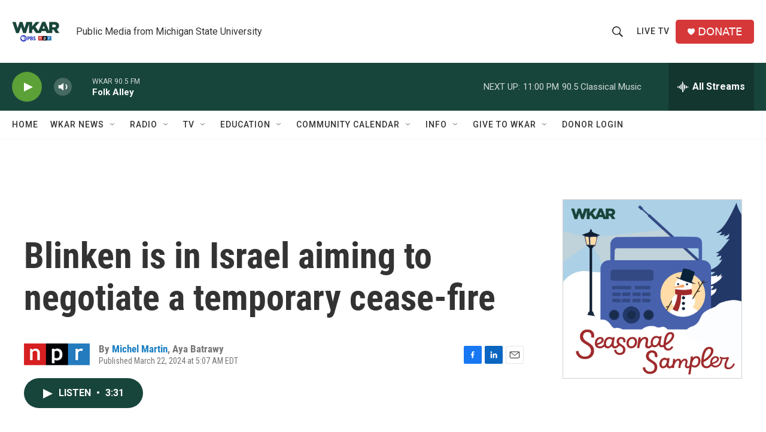

--- FILE ---
content_type: text/html;charset=UTF-8
request_url: https://www.wkar.org/2024-03-22/blinken-is-in-israel-aiming-to-negotiate-a-temporary-cease-fire
body_size: 36476
content:
<!DOCTYPE html>
<html class="ArtP aside" lang="en">
    <head>
    <meta charset="UTF-8">

    

    <style data-cssvarsponyfill="true">
        :root { --siteBgColorInverse: #121212; --primaryTextColorInverse: #ffffff; --secondaryTextColorInverse: #cccccc; --tertiaryTextColorInverse: #cccccc; --headerBgColorInverse: #000000; --headerBorderColorInverse: #858585; --headerTextColorInverse: #ffffff; --secC1_Inverse: #a2a2a2; --secC4_Inverse: #282828; --headerNavBarBgColorInverse: #121212; --headerMenuBgColorInverse: #ffffff; --headerMenuTextColorInverse: #6b2b85; --headerMenuTextColorHoverInverse: #6b2b85; --liveBlogTextColorInverse: #ffffff; --applyButtonColorInverse: #4485D5; --applyButtonTextColorInverse: #4485D5; --siteBgColor: #ffffff; --primaryTextColor: #333333; --secondaryTextColor: #666666; --secC1: #767676; --secC4: #f5f5f5; --secC5: #ffffff; --siteBgColor: #ffffff; --siteInverseBgColor: #000000; --linkColor: #1a7fc3; --linkHoverColor: #125c8e; --headerBgColor: #ffffff; --headerBgColorInverse: #000000; --headerBorderColor: #e6e6e6; --headerBorderColorInverse: #858585; --tertiaryTextColor: #1c1c1c; --headerTextColor: #333333; --buttonTextColor: #ffffff; --headerNavBarBgColor: #ffffff; --headerNavBarTextColor: #333333; --headerMenuBgColor: #ffffff; --headerMenuTextColor: #333333; --headerMenuTextColorHover: #68ac4d; --liveBlogTextColor: #282829; --applyButtonColor: #194173; --applyButtonTextColor: #2c4273; --primaryColor1: #18453b; --primaryColor2: #5ca038; --breakingColor: #ff6f00; --secC2: #cccccc; --secC3: #e6e6e6; --secC5: #ffffff; --linkColor: #1a7fc3; --linkHoverColor: #125c8e; --donateBGColor: #d6383a; --headerIconColor: #ffffff; --hatButtonBgColor: #ffffff; --hatButtonBgHoverColor: #411c58; --hatButtonBorderColor: #411c58; --hatButtonBorderHoverColor: #ffffff; --hatButtoniconColor: #d62021; --hatButtonTextColor: #411c58; --hatButtonTextHoverColor: #ffffff; --footerTextColor: #ffffff; --footerTextBgColor: #ffffff; --footerPartnersBgColor: #000000; --listBorderColor: #030202; --gridBorderColor: #e6e6e6; --tagButtonBorderColor: #18453b; --tagButtonTextColor: #18453b; --breakingTextColor: #ffffff; --sectionTextColor: #ffffff; --contentWidth: 1240px; --primaryHeadlineFont: sans-serif; --secHlFont: sans-serif; --bodyFont: sans-serif; --colorWhite: #ffffff; --colorBlack: #000000;} .fonts-loaded { --primaryHeadlineFont: "Roboto Condensed"; --secHlFont: "Roboto Condensed"; --bodyFont: "Roboto"; --liveBlogBodyFont: "Roboto";}
    </style>

    
    
    <meta name="twitter:card" content="summary_large_image"/>
    
    
    
    
    <meta name="twitter:description" content="Secretary of State Antony Blinken is in Israel after stops in Saudi Arabia and Egypt. The war in Gaza is in its sixth month, and this is his sixth stop in the region since the Oct. 7 Hamas attack."/>
    
    
    
    
    
    
    <meta name="twitter:title" content="Blinken is in Israel aiming to negotiate a temporary cease-fire "/>
    

<meta name="robots" content="max-image-preview:large">


    <meta property="fb:app_id" content="149991846842">

<meta name="disqus.shortname" content="npr-wkar">
<meta name="disqus.url" content="https://www.wkar.org/2024-03-22/blinken-is-in-israel-aiming-to-negotiate-a-temporary-cease-fire">
<meta name="disqus.title" content="Blinken is in Israel aiming to negotiate a temporary cease-fire">
<meta name="disqus.identifier" content="0000018e-656f-d391-adee-e7ff08450000">
    <meta property="og:title" content="Blinken is in Israel aiming to negotiate a temporary cease-fire ">

    <meta property="og:url" content="https://www.wkar.org/2024-03-22/blinken-is-in-israel-aiming-to-negotiate-a-temporary-cease-fire">

    <meta property="og:description" content="Secretary of State Antony Blinken is in Israel after stops in Saudi Arabia and Egypt. The war in Gaza is in its sixth month, and this is his sixth stop in the region since the Oct. 7 Hamas attack.">

    <meta property="og:site_name" content="WKAR Public Media">



    <meta property="og:type" content="article">

    <meta property="article:author" content="https://www.wkar.org/people/michel-martin">

    <meta property="article:author" content="">

    <meta property="article:published_time" content="2024-03-22T09:07:41">

    <meta property="article:modified_time" content="2024-03-22T09:12:38.969">

    <meta name="facebook-domain-verification" content="i8e4ri6s9x9d1siynkoug2z8wtp7vx">



    <link data-cssvarsponyfill="true" class="Webpack-css" rel="stylesheet" href="https://npr.brightspotcdn.com/resource/00000177-1bc0-debb-a57f-dfcf4a950000/styleguide/All.min.0db89f2a608a6b13cec2d9fc84f71c45.gz.css">

    

    <style>.FooterNavigation-items-item {
    display: inline-block
}</style>
<style>[class*='-articleBody'] > ul,
[class*='-articleBody'] > ul ul {
    list-style-type: disc;
}</style>


    <meta name="viewport" content="width=device-width, initial-scale=1, viewport-fit=cover"><title>Blinken is in Israel aiming to negotiate a temporary cease-fire | WKAR Public Media</title><meta name="description" content="Secretary of State Antony Blinken is in Israel after stops in Saudi Arabia and Egypt. The war in Gaza is in its sixth month, and this is his sixth stop in the region since the Oct. 7 Hamas attack."><link rel="canonical" href="https://www.npr.org/2024/03/22/1240108481/blinken-is-in-israel-aiming-to-negotiate-a-temporary-cease-fire"><meta name="brightspot.contentId" content="0000018e-656f-d391-adee-e7ff08450000"><link rel="apple-touch-icon"sizes="180x180"href="/apple-touch-icon.png"><link rel="icon"type="image/png"href="/favicon-32x32.png"><link rel="icon"type="image/png"href="/favicon-16x16.png">
    
    
    <meta name="brightspot-dataLayer" content="{
  &quot;author&quot; : &quot;Michel Martin, Aya Batrawy&quot;,
  &quot;bspStoryId&quot; : &quot;0000018e-656f-d391-adee-e7ff08450000&quot;,
  &quot;category&quot; : &quot;&quot;,
  &quot;inlineAudio&quot; : 1,
  &quot;keywords&quot; : &quot;&quot;,
  &quot;nprCmsSite&quot; : true,
  &quot;nprStoryId&quot; : &quot;1240108481&quot;,
  &quot;pageType&quot; : &quot;news-story&quot;,
  &quot;program&quot; : &quot;Morning Edition on 90.5 WKAR&quot;,
  &quot;publishedDate&quot; : &quot;2024-03-22T05:07:41Z&quot;,
  &quot;siteName&quot; : &quot;WKAR Public Media&quot;,
  &quot;station&quot; : &quot;WKAR Public Media&quot;,
  &quot;stationOrgId&quot; : &quot;1177&quot;,
  &quot;storyOrgId&quot; : &quot;s1&quot;,
  &quot;storyTheme&quot; : &quot;news-story&quot;,
  &quot;storyTitle&quot; : &quot;Blinken is in Israel aiming to negotiate a temporary cease-fire &quot;,
  &quot;timezone&quot; : &quot;America/Detroit&quot;,
  &quot;wordCount&quot; : 0,
  &quot;series&quot; : &quot;&quot;
}">
    <script id="brightspot-dataLayer">
        (function () {
            var dataValue = document.head.querySelector('meta[name="brightspot-dataLayer"]').content;
            if (dataValue) {
                window.brightspotDataLayer = JSON.parse(dataValue);
            }
        })();
    </script>

    <link rel="amphtml" href="https://www.wkar.org/2024-03-22/blinken-is-in-israel-aiming-to-negotiate-a-temporary-cease-fire?_amp=true">

    

    
    <script src="https://npr.brightspotcdn.com/resource/00000177-1bc0-debb-a57f-dfcf4a950000/styleguide/All.min.b8d8be2a9ae36160a988e0da535bd976.gz.js" async></script>
    

    <script>

  window.fbAsyncInit = function() {
      FB.init({
          
              appId : '149991846842',
          
          xfbml : true,
          version : 'v2.9'
      });
  };

  (function(d, s, id){
     var js, fjs = d.getElementsByTagName(s)[0];
     if (d.getElementById(id)) {return;}
     js = d.createElement(s); js.id = id;
     js.src = "//connect.facebook.net/en_US/sdk.js";
     fjs.parentNode.insertBefore(js, fjs);
   }(document, 'script', 'facebook-jssdk'));
</script>
<script type="application/ld+json">{"@context":"http://schema.org","@type":"NewsArticle","author":[{"@context":"http://schema.org","@type":"Person","name":"Michel Martin","url":"https://www.wkar.org/people/michel-martin"},{"@context":"http://schema.org","@type":"Person","name":"Aya Batrawy"}],"dateModified":"2024-03-22T05:12:38Z","datePublished":"2024-03-22T05:07:41Z","headline":"Blinken is in Israel aiming to negotiate a temporary cease-fire ","mainEntityOfPage":{"@type":"NewsArticle","@id":"https://www.wkar.org/2024-03-22/blinken-is-in-israel-aiming-to-negotiate-a-temporary-cease-fire"},"publisher":{"@type":"Organization","name":"WKAR","logo":{"@context":"http://schema.org","@type":"ImageObject","height":"60","url":"https://npr.brightspotcdn.com/dims4/default/d5da65c/2147483647/resize/x60/quality/90/?url=http%3A%2F%2Fnpr-brightspot.s3.amazonaws.com%2F8e%2F2f%2Fbd9a45b94b1b9ced4e9e6a5a8ab5%2Fwkar-pbs-npr-200x150.png","width":"80"}}}</script><script type="application/ld+json">{"@context":"http://schema.org","@type":"ListenAction","description":"Secretary of State Antony Blinken is in Israel after stops in Saudi Arabia and Egypt. The war in Gaza is in its sixth month, and this is his sixth stop in the region since the Oct. 7 Hamas attack.","name":"Blinken is in Israel aiming to negotiate a temporary cease-fire "}</script><!-- no longer used, moved disqus script to be loaded by ps-disqus-comment-module.js to avoid errors --><meta name="gtm-dataLayer" content="{
  &quot;gtmAuthor&quot; : &quot;Michel Martin, Aya Batrawy&quot;,
  &quot;gtmBspStoryId&quot; : &quot;0000018e-656f-d391-adee-e7ff08450000&quot;,
  &quot;gtmCategory&quot; : &quot;&quot;,
  &quot;gtmInlineAudio&quot; : 1,
  &quot;gtmKeywords&quot; : &quot;&quot;,
  &quot;gtmNprCmsSite&quot; : true,
  &quot;gtmNprStoryId&quot; : &quot;1240108481&quot;,
  &quot;gtmPageType&quot; : &quot;news-story&quot;,
  &quot;gtmProgram&quot; : &quot;Morning Edition on 90.5 WKAR&quot;,
  &quot;gtmPublishedDate&quot; : &quot;2024-03-22T05:07:41Z&quot;,
  &quot;gtmSiteName&quot; : &quot;WKAR Public Media&quot;,
  &quot;gtmStation&quot; : &quot;WKAR Public Media&quot;,
  &quot;gtmStationOrgId&quot; : &quot;1177&quot;,
  &quot;gtmStoryOrgId&quot; : &quot;s1&quot;,
  &quot;gtmStoryTheme&quot; : &quot;news-story&quot;,
  &quot;gtmStoryTitle&quot; : &quot;Blinken is in Israel aiming to negotiate a temporary cease-fire &quot;,
  &quot;gtmTimezone&quot; : &quot;America/Detroit&quot;,
  &quot;gtmWordCount&quot; : 0,
  &quot;gtmSeries&quot; : &quot;&quot;
}"><script>

    (function () {
        var dataValue = document.head.querySelector('meta[name="gtm-dataLayer"]').content;
        if (dataValue) {
            window.dataLayer = window.dataLayer || [];
            dataValue = JSON.parse(dataValue);
            dataValue['event'] = 'gtmFirstView';
            window.dataLayer.push(dataValue);
        }
    })();

    (function(w,d,s,l,i){w[l]=w[l]||[];w[l].push({'gtm.start':
            new Date().getTime(),event:'gtm.js'});var f=d.getElementsByTagName(s)[0],
        j=d.createElement(s),dl=l!='dataLayer'?'&l='+l:'';j.async=true;j.src=
        'https://www.googletagmanager.com/gtm.js?id='+i+dl;f.parentNode.insertBefore(j,f);
})(window,document,'script','dataLayer','GTM-N39QFDR');</script><script async="async" src="https://securepubads.g.doubleclick.net/tag/js/gpt.js"></script>
<script type="text/javascript">
    // Google tag setup
    var googletag = googletag || {};
    googletag.cmd = googletag.cmd || [];

    googletag.cmd.push(function () {
        // @see https://developers.google.com/publisher-tag/reference#googletag.PubAdsService_enableLazyLoad
        googletag.pubads().enableLazyLoad({
            fetchMarginPercent: 100, // fetch and render ads within this % of viewport
            renderMarginPercent: 100,
            mobileScaling: 1  // Same on mobile.
        });

        googletag.pubads().enableSingleRequest()
        googletag.pubads().enableAsyncRendering()
        googletag.pubads().collapseEmptyDivs()
        googletag.pubads().disableInitialLoad()
        googletag.enableServices()
    })
</script>
<script>window.addEventListener('DOMContentLoaded', (event) => {
    window.nulldurationobserver = new MutationObserver(function (mutations) {
        document.querySelectorAll('.StreamPill-duration').forEach(pill => { 
      if (pill.innerText == "LISTENNULL") {
         pill.innerText = "LISTEN"
      } 
    });
      });

      window.nulldurationobserver.observe(document.body, {
        childList: true,
        subtree: true
      });
});
</script>


    <script>
        var head = document.getElementsByTagName('head')
        head = head[0]
        var link = document.createElement('link');
        link.setAttribute('href', 'https://fonts.googleapis.com/css?family=Roboto Condensed|Roboto|Roboto:400,500,700&display=swap');
        var relList = link.relList;

        if (relList && relList.supports('preload')) {
            link.setAttribute('as', 'style');
            link.setAttribute('rel', 'preload');
            link.setAttribute('onload', 'this.rel="stylesheet"');
            link.setAttribute('crossorigin', 'anonymous');
        } else {
            link.setAttribute('rel', 'stylesheet');
        }

        head.appendChild(link);
    </script>
</head>


    <body class="Page-body" data-content-width="1240px">
    <noscript>
    <iframe src="https://www.googletagmanager.com/ns.html?id=GTM-N39QFDR" height="0" width="0" style="display:none;visibility:hidden"></iframe>
</noscript>
        

    <!-- Putting icons here, so we don't have to include in a bunch of -body hbs's -->
<svg xmlns="http://www.w3.org/2000/svg" style="display:none" id="iconsMap1" class="iconsMap">
    <symbol id="play-icon" viewBox="0 0 115 115">
        <polygon points="0,0 115,57.5 0,115" fill="currentColor" />
    </symbol>
    <symbol id="grid" viewBox="0 0 32 32">
            <g>
                <path d="M6.4,5.7 C6.4,6.166669 6.166669,6.4 5.7,6.4 L0.7,6.4 C0.233331,6.4 0,6.166669 0,5.7 L0,0.7 C0,0.233331 0.233331,0 0.7,0 L5.7,0 C6.166669,0 6.4,0.233331 6.4,0.7 L6.4,5.7 Z M19.2,5.7 C19.2,6.166669 18.966669,6.4 18.5,6.4 L13.5,6.4 C13.033331,6.4 12.8,6.166669 12.8,5.7 L12.8,0.7 C12.8,0.233331 13.033331,0 13.5,0 L18.5,0 C18.966669,0 19.2,0.233331 19.2,0.7 L19.2,5.7 Z M32,5.7 C32,6.166669 31.766669,6.4 31.3,6.4 L26.3,6.4 C25.833331,6.4 25.6,6.166669 25.6,5.7 L25.6,0.7 C25.6,0.233331 25.833331,0 26.3,0 L31.3,0 C31.766669,0 32,0.233331 32,0.7 L32,5.7 Z M6.4,18.5 C6.4,18.966669 6.166669,19.2 5.7,19.2 L0.7,19.2 C0.233331,19.2 0,18.966669 0,18.5 L0,13.5 C0,13.033331 0.233331,12.8 0.7,12.8 L5.7,12.8 C6.166669,12.8 6.4,13.033331 6.4,13.5 L6.4,18.5 Z M19.2,18.5 C19.2,18.966669 18.966669,19.2 18.5,19.2 L13.5,19.2 C13.033331,19.2 12.8,18.966669 12.8,18.5 L12.8,13.5 C12.8,13.033331 13.033331,12.8 13.5,12.8 L18.5,12.8 C18.966669,12.8 19.2,13.033331 19.2,13.5 L19.2,18.5 Z M32,18.5 C32,18.966669 31.766669,19.2 31.3,19.2 L26.3,19.2 C25.833331,19.2 25.6,18.966669 25.6,18.5 L25.6,13.5 C25.6,13.033331 25.833331,12.8 26.3,12.8 L31.3,12.8 C31.766669,12.8 32,13.033331 32,13.5 L32,18.5 Z M6.4,31.3 C6.4,31.766669 6.166669,32 5.7,32 L0.7,32 C0.233331,32 0,31.766669 0,31.3 L0,26.3 C0,25.833331 0.233331,25.6 0.7,25.6 L5.7,25.6 C6.166669,25.6 6.4,25.833331 6.4,26.3 L6.4,31.3 Z M19.2,31.3 C19.2,31.766669 18.966669,32 18.5,32 L13.5,32 C13.033331,32 12.8,31.766669 12.8,31.3 L12.8,26.3 C12.8,25.833331 13.033331,25.6 13.5,25.6 L18.5,25.6 C18.966669,25.6 19.2,25.833331 19.2,26.3 L19.2,31.3 Z M32,31.3 C32,31.766669 31.766669,32 31.3,32 L26.3,32 C25.833331,32 25.6,31.766669 25.6,31.3 L25.6,26.3 C25.6,25.833331 25.833331,25.6 26.3,25.6 L31.3,25.6 C31.766669,25.6 32,25.833331 32,26.3 L32,31.3 Z" id=""></path>
            </g>
    </symbol>
    <symbol id="radio-stream" width="18" height="19" viewBox="0 0 18 19">
        <g fill="currentColor" fill-rule="nonzero">
            <path d="M.5 8c-.276 0-.5.253-.5.565v1.87c0 .312.224.565.5.565s.5-.253.5-.565v-1.87C1 8.253.776 8 .5 8zM2.5 8c-.276 0-.5.253-.5.565v1.87c0 .312.224.565.5.565s.5-.253.5-.565v-1.87C3 8.253 2.776 8 2.5 8zM3.5 7c-.276 0-.5.276-.5.617v3.766c0 .34.224.617.5.617s.5-.276.5-.617V7.617C4 7.277 3.776 7 3.5 7zM5.5 6c-.276 0-.5.275-.5.613v5.774c0 .338.224.613.5.613s.5-.275.5-.613V6.613C6 6.275 5.776 6 5.5 6zM6.5 4c-.276 0-.5.26-.5.58v8.84c0 .32.224.58.5.58s.5-.26.5-.58V4.58C7 4.26 6.776 4 6.5 4zM8.5 0c-.276 0-.5.273-.5.61v17.78c0 .337.224.61.5.61s.5-.273.5-.61V.61C9 .273 8.776 0 8.5 0zM9.5 2c-.276 0-.5.274-.5.612v14.776c0 .338.224.612.5.612s.5-.274.5-.612V2.612C10 2.274 9.776 2 9.5 2zM11.5 5c-.276 0-.5.276-.5.616v8.768c0 .34.224.616.5.616s.5-.276.5-.616V5.616c0-.34-.224-.616-.5-.616zM12.5 6c-.276 0-.5.262-.5.584v4.832c0 .322.224.584.5.584s.5-.262.5-.584V6.584c0-.322-.224-.584-.5-.584zM14.5 7c-.276 0-.5.29-.5.647v3.706c0 .357.224.647.5.647s.5-.29.5-.647V7.647C15 7.29 14.776 7 14.5 7zM15.5 8c-.276 0-.5.253-.5.565v1.87c0 .312.224.565.5.565s.5-.253.5-.565v-1.87c0-.312-.224-.565-.5-.565zM17.5 8c-.276 0-.5.253-.5.565v1.87c0 .312.224.565.5.565s.5-.253.5-.565v-1.87c0-.312-.224-.565-.5-.565z"/>
        </g>
    </symbol>
    <symbol id="icon-magnify" viewBox="0 0 31 31">
        <g>
            <path fill-rule="evenodd" d="M22.604 18.89l-.323.566 8.719 8.8L28.255 31l-8.719-8.8-.565.404c-2.152 1.346-4.386 2.018-6.7 2.018-3.39 0-6.284-1.21-8.679-3.632C1.197 18.568 0 15.66 0 12.27c0-3.39 1.197-6.283 3.592-8.678C5.987 1.197 8.88 0 12.271 0c3.39 0 6.283 1.197 8.678 3.592 2.395 2.395 3.593 5.288 3.593 8.679 0 2.368-.646 4.574-1.938 6.62zM19.162 5.77C17.322 3.925 15.089 3 12.46 3c-2.628 0-4.862.924-6.702 2.77C3.92 7.619 3 9.862 3 12.5c0 2.639.92 4.882 2.76 6.73C7.598 21.075 9.832 22 12.46 22c2.629 0 4.862-.924 6.702-2.77C21.054 17.33 22 15.085 22 12.5c0-2.586-.946-4.83-2.838-6.73z"/>
        </g>
    </symbol>
    <symbol id="burger-menu" viewBox="0 0 14 10">
        <g>
            <path fill-rule="evenodd" d="M0 5.5v-1h14v1H0zM0 1V0h14v1H0zm0 9V9h14v1H0z"></path>
        </g>
    </symbol>
    <symbol id="close-x" viewBox="0 0 14 14">
        <g>
            <path fill-rule="nonzero" d="M6.336 7L0 .664.664 0 7 6.336 13.336 0 14 .664 7.664 7 14 13.336l-.664.664L7 7.664.664 14 0 13.336 6.336 7z"></path>
        </g>
    </symbol>
    <symbol id="share-more-arrow" viewBox="0 0 512 512" style="enable-background:new 0 0 512 512;">
        <g>
            <g>
                <path d="M512,241.7L273.643,3.343v156.152c-71.41,3.744-138.015,33.337-188.958,84.28C30.075,298.384,0,370.991,0,448.222v60.436
                    l29.069-52.985c45.354-82.671,132.173-134.027,226.573-134.027c5.986,0,12.004,0.212,18.001,0.632v157.779L512,241.7z
                    M255.642,290.666c-84.543,0-163.661,36.792-217.939,98.885c26.634-114.177,129.256-199.483,251.429-199.483h15.489V78.131
                    l163.568,163.568L304.621,405.267V294.531l-13.585-1.683C279.347,291.401,267.439,290.666,255.642,290.666z"></path>
            </g>
        </g>
    </symbol>
    <symbol id="chevron" viewBox="0 0 100 100">
        <g>
            <path d="M22.4566257,37.2056786 L-21.4456527,71.9511488 C-22.9248661,72.9681457 -24.9073712,72.5311671 -25.8758148,70.9765924 L-26.9788683,69.2027424 C-27.9450684,67.6481676 -27.5292733,65.5646602 -26.0500598,64.5484493 L20.154796,28.2208967 C21.5532435,27.2597011 23.3600078,27.2597011 24.759951,28.2208967 L71.0500598,64.4659264 C72.5292733,65.4829232 72.9450684,67.5672166 71.9788683,69.1217913 L70.8750669,70.8956413 C69.9073712,72.4502161 67.9241183,72.8848368 66.4449048,71.8694118 L22.4566257,37.2056786 Z" id="Transparent-Chevron" transform="translate(22.500000, 50.000000) rotate(90.000000) translate(-22.500000, -50.000000) "></path>
        </g>
    </symbol>
</svg>

<svg xmlns="http://www.w3.org/2000/svg" style="display:none" id="iconsMap2" class="iconsMap">
    <symbol id="mono-icon-facebook" viewBox="0 0 10 19">
        <path fill-rule="evenodd" d="M2.707 18.25V10.2H0V7h2.707V4.469c0-1.336.375-2.373 1.125-3.112C4.582.62 5.578.25 6.82.25c1.008 0 1.828.047 2.461.14v2.848H7.594c-.633 0-1.067.14-1.301.422-.188.235-.281.61-.281 1.125V7H9l-.422 3.2H6.012v8.05H2.707z"></path>
    </symbol>
    <symbol id="mono-icon-instagram" viewBox="0 0 17 17">
        <g>
            <path fill-rule="evenodd" d="M8.281 4.207c.727 0 1.4.182 2.022.545a4.055 4.055 0 0 1 1.476 1.477c.364.62.545 1.294.545 2.021 0 .727-.181 1.4-.545 2.021a4.055 4.055 0 0 1-1.476 1.477 3.934 3.934 0 0 1-2.022.545c-.726 0-1.4-.182-2.021-.545a4.055 4.055 0 0 1-1.477-1.477 3.934 3.934 0 0 1-.545-2.021c0-.727.182-1.4.545-2.021A4.055 4.055 0 0 1 6.26 4.752a3.934 3.934 0 0 1 2.021-.545zm0 6.68a2.54 2.54 0 0 0 1.864-.774 2.54 2.54 0 0 0 .773-1.863 2.54 2.54 0 0 0-.773-1.863 2.54 2.54 0 0 0-1.864-.774 2.54 2.54 0 0 0-1.863.774 2.54 2.54 0 0 0-.773 1.863c0 .727.257 1.348.773 1.863a2.54 2.54 0 0 0 1.863.774zM13.45 4.03c-.023.258-.123.48-.299.668a.856.856 0 0 1-.65.281.913.913 0 0 1-.668-.28.913.913 0 0 1-.281-.669c0-.258.094-.48.281-.668a.913.913 0 0 1 .668-.28c.258 0 .48.093.668.28.187.188.281.41.281.668zm2.672.95c.023.656.035 1.746.035 3.269 0 1.523-.017 2.62-.053 3.287-.035.668-.134 1.248-.298 1.74a4.098 4.098 0 0 1-.967 1.53 4.098 4.098 0 0 1-1.53.966c-.492.164-1.072.264-1.74.3-.668.034-1.763.052-3.287.052-1.523 0-2.619-.018-3.287-.053-.668-.035-1.248-.146-1.74-.334a3.747 3.747 0 0 1-1.53-.931 4.098 4.098 0 0 1-.966-1.53c-.164-.492-.264-1.072-.299-1.74C.424 10.87.406 9.773.406 8.25S.424 5.63.46 4.963c.035-.668.135-1.248.299-1.74.21-.586.533-1.096.967-1.53A4.098 4.098 0 0 1 3.254.727c.492-.164 1.072-.264 1.74-.3C5.662.394 6.758.376 8.281.376c1.524 0 2.62.018 3.287.053.668.035 1.248.135 1.74.299a4.098 4.098 0 0 1 2.496 2.496c.165.492.27 1.078.317 1.757zm-1.687 7.91c.14-.399.234-1.032.28-1.899.024-.515.036-1.242.036-2.18V7.689c0-.961-.012-1.688-.035-2.18-.047-.89-.14-1.524-.281-1.899a2.537 2.537 0 0 0-1.512-1.511c-.375-.14-1.008-.235-1.899-.282a51.292 51.292 0 0 0-2.18-.035H7.72c-.938 0-1.664.012-2.18.035-.867.047-1.5.141-1.898.282a2.537 2.537 0 0 0-1.512 1.511c-.14.375-.234 1.008-.281 1.899a51.292 51.292 0 0 0-.036 2.18v1.125c0 .937.012 1.664.036 2.18.047.866.14 1.5.28 1.898.306.726.81 1.23 1.513 1.511.398.141 1.03.235 1.898.282.516.023 1.242.035 2.18.035h1.125c.96 0 1.687-.012 2.18-.035.89-.047 1.523-.141 1.898-.282.726-.304 1.23-.808 1.512-1.511z"></path>
        </g>
    </symbol>
    <symbol id="mono-icon-email" viewBox="0 0 512 512">
        <g>
            <path d="M67,148.7c11,5.8,163.8,89.1,169.5,92.1c5.7,3,11.5,4.4,20.5,4.4c9,0,14.8-1.4,20.5-4.4c5.7-3,158.5-86.3,169.5-92.1
                c4.1-2.1,11-5.9,12.5-10.2c2.6-7.6-0.2-10.5-11.3-10.5H257H65.8c-11.1,0-13.9,3-11.3,10.5C56,142.9,62.9,146.6,67,148.7z"></path>
            <path d="M455.7,153.2c-8.2,4.2-81.8,56.6-130.5,88.1l82.2,92.5c2,2,2.9,4.4,1.8,5.6c-1.2,1.1-3.8,0.5-5.9-1.4l-98.6-83.2
                c-14.9,9.6-25.4,16.2-27.2,17.2c-7.7,3.9-13.1,4.4-20.5,4.4c-7.4,0-12.8-0.5-20.5-4.4c-1.9-1-12.3-7.6-27.2-17.2l-98.6,83.2
                c-2,2-4.7,2.6-5.9,1.4c-1.2-1.1-0.3-3.6,1.7-5.6l82.1-92.5c-48.7-31.5-123.1-83.9-131.3-88.1c-8.8-4.5-9.3,0.8-9.3,4.9
                c0,4.1,0,205,0,205c0,9.3,13.7,20.9,23.5,20.9H257h185.5c9.8,0,21.5-11.7,21.5-20.9c0,0,0-201,0-205
                C464,153.9,464.6,148.7,455.7,153.2z"></path>
        </g>
    </symbol>
    <symbol id="default-image" width="24" height="24" viewBox="0 0 24 24" fill="none" stroke="currentColor" stroke-width="2" stroke-linecap="round" stroke-linejoin="round" class="feather feather-image">
        <rect x="3" y="3" width="18" height="18" rx="2" ry="2"></rect>
        <circle cx="8.5" cy="8.5" r="1.5"></circle>
        <polyline points="21 15 16 10 5 21"></polyline>
    </symbol>
    <symbol id="icon-email" width="18px" viewBox="0 0 20 14">
        <g id="Symbols" stroke="none" stroke-width="1" fill="none" fill-rule="evenodd" stroke-linecap="round" stroke-linejoin="round">
            <g id="social-button-bar" transform="translate(-125.000000, -8.000000)" stroke="#000000">
                <g id="Group-2" transform="translate(120.000000, 0.000000)">
                    <g id="envelope" transform="translate(6.000000, 9.000000)">
                        <path d="M17.5909091,10.6363636 C17.5909091,11.3138182 17.0410909,11.8636364 16.3636364,11.8636364 L1.63636364,11.8636364 C0.958909091,11.8636364 0.409090909,11.3138182 0.409090909,10.6363636 L0.409090909,1.63636364 C0.409090909,0.958090909 0.958909091,0.409090909 1.63636364,0.409090909 L16.3636364,0.409090909 C17.0410909,0.409090909 17.5909091,0.958090909 17.5909091,1.63636364 L17.5909091,10.6363636 L17.5909091,10.6363636 Z" id="Stroke-406"></path>
                        <polyline id="Stroke-407" points="17.1818182 0.818181818 9 7.36363636 0.818181818 0.818181818"></polyline>
                    </g>
                </g>
            </g>
        </g>
    </symbol>
    <symbol id="mono-icon-print" viewBox="0 0 12 12">
        <g fill-rule="evenodd">
            <path fill-rule="nonzero" d="M9 10V7H3v3H1a1 1 0 0 1-1-1V4a1 1 0 0 1 1-1h10a1 1 0 0 1 1 1v3.132A2.868 2.868 0 0 1 9.132 10H9zm.5-4.5a1 1 0 1 0 0-2 1 1 0 0 0 0 2zM3 0h6v2H3z"></path>
            <path d="M4 8h4v4H4z"></path>
        </g>
    </symbol>
    <symbol id="mono-icon-copylink" viewBox="0 0 12 12">
        <g fill-rule="evenodd">
            <path d="M10.199 2.378c.222.205.4.548.465.897.062.332.016.614-.132.774L8.627 6.106c-.187.203-.512.232-.75-.014a.498.498 0 0 0-.706.028.499.499 0 0 0 .026.706 1.509 1.509 0 0 0 2.165-.04l1.903-2.06c.37-.398.506-.98.382-1.636-.105-.557-.392-1.097-.77-1.445L9.968.8C9.591.452 9.03.208 8.467.145 7.803.072 7.233.252 6.864.653L4.958 2.709a1.509 1.509 0 0 0 .126 2.161.5.5 0 1 0 .68-.734c-.264-.218-.26-.545-.071-.747L7.597 1.33c.147-.16.425-.228.76-.19.353.038.71.188.931.394l.91.843.001.001zM1.8 9.623c-.222-.205-.4-.549-.465-.897-.062-.332-.016-.614.132-.774l1.905-2.057c.187-.203.512-.232.75.014a.498.498 0 0 0 .706-.028.499.499 0 0 0-.026-.706 1.508 1.508 0 0 0-2.165.04L.734 7.275c-.37.399-.506.98-.382 1.637.105.557.392 1.097.77 1.445l.91.843c.376.35.937.594 1.5.656.664.073 1.234-.106 1.603-.507L7.04 9.291a1.508 1.508 0 0 0-.126-2.16.5.5 0 0 0-.68.734c.264.218.26.545.071.747l-1.904 2.057c-.147.16-.425.228-.76.191-.353-.038-.71-.188-.931-.394l-.91-.843z"></path>
            <path d="M8.208 3.614a.5.5 0 0 0-.707.028L3.764 7.677a.5.5 0 0 0 .734.68L8.235 4.32a.5.5 0 0 0-.027-.707"></path>
        </g>
    </symbol>
    <symbol id="mono-icon-linkedin" viewBox="0 0 16 17">
        <g fill-rule="evenodd">
            <path d="M3.734 16.125H.464V5.613h3.27zM2.117 4.172c-.515 0-.96-.188-1.336-.563A1.825 1.825 0 0 1 .22 2.273c0-.515.187-.96.562-1.335.375-.375.82-.563 1.336-.563.516 0 .961.188 1.336.563.375.375.563.82.563 1.335 0 .516-.188.961-.563 1.336-.375.375-.82.563-1.336.563zM15.969 16.125h-3.27v-5.133c0-.844-.07-1.453-.21-1.828-.259-.633-.762-.95-1.512-.95s-1.278.282-1.582.845c-.235.421-.352 1.043-.352 1.863v5.203H5.809V5.613h3.128v1.442h.036c.234-.469.609-.856 1.125-1.16.562-.375 1.218-.563 1.968-.563 1.524 0 2.59.48 3.2 1.441.468.774.703 1.97.703 3.586v5.766z"></path>
        </g>
    </symbol>
    <symbol id="mono-icon-pinterest" viewBox="0 0 512 512">
        <g>
            <path d="M256,32C132.3,32,32,132.3,32,256c0,91.7,55.2,170.5,134.1,205.2c-0.6-15.6-0.1-34.4,3.9-51.4
                c4.3-18.2,28.8-122.1,28.8-122.1s-7.2-14.3-7.2-35.4c0-33.2,19.2-58,43.2-58c20.4,0,30.2,15.3,30.2,33.6
                c0,20.5-13.1,51.1-19.8,79.5c-5.6,23.8,11.9,43.1,35.4,43.1c42.4,0,71-54.5,71-119.1c0-49.1-33.1-85.8-93.2-85.8
                c-67.9,0-110.3,50.7-110.3,107.3c0,19.5,5.8,33.3,14.8,43.9c4.1,4.9,4.7,6.9,3.2,12.5c-1.1,4.1-3.5,14-4.6,18
                c-1.5,5.7-6.1,7.7-11.2,5.6c-31.3-12.8-45.9-47-45.9-85.6c0-63.6,53.7-139.9,160.1-139.9c85.5,0,141.8,61.9,141.8,128.3
                c0,87.9-48.9,153.5-120.9,153.5c-24.2,0-46.9-13.1-54.7-27.9c0,0-13,51.6-15.8,61.6c-4.7,17.3-14,34.5-22.5,48
                c20.1,5.9,41.4,9.2,63.5,9.2c123.7,0,224-100.3,224-224C480,132.3,379.7,32,256,32z"></path>
        </g>
    </symbol>
    <symbol id="mono-icon-tumblr" viewBox="0 0 512 512">
        <g>
            <path d="M321.2,396.3c-11.8,0-22.4-2.8-31.5-8.3c-6.9-4.1-11.5-9.6-14-16.4c-2.6-6.9-3.6-22.3-3.6-46.4V224h96v-64h-96V48h-61.9
                c-2.7,21.5-7.5,44.7-14.5,58.6c-7,13.9-14,25.8-25.6,35.7c-11.6,9.9-25.6,17.9-41.9,23.3V224h48v140.4c0,19,2,33.5,5.9,43.5
                c4,10,11.1,19.5,21.4,28.4c10.3,8.9,22.8,15.7,37.3,20.5c14.6,4.8,31.4,7.2,50.4,7.2c16.7,0,30.3-1.7,44.7-5.1
                c14.4-3.4,30.5-9.3,48.2-17.6v-65.6C363.2,389.4,342.3,396.3,321.2,396.3z"></path>
        </g>
    </symbol>
    <symbol id="mono-icon-twitter" viewBox="0 0 1200 1227">
        <g>
            <path d="M714.163 519.284L1160.89 0H1055.03L667.137 450.887L357.328 0H0L468.492 681.821L0 1226.37H105.866L515.491
            750.218L842.672 1226.37H1200L714.137 519.284H714.163ZM569.165 687.828L521.697 619.934L144.011 79.6944H306.615L611.412
            515.685L658.88 583.579L1055.08 1150.3H892.476L569.165 687.854V687.828Z" fill="white"></path>
        </g>
    </symbol>
    <symbol id="mono-icon-youtube" viewBox="0 0 512 512">
        <g>
            <path fill-rule="evenodd" d="M508.6,148.8c0-45-33.1-81.2-74-81.2C379.2,65,322.7,64,265,64c-3,0-6,0-9,0s-6,0-9,0c-57.6,0-114.2,1-169.6,3.6
                c-40.8,0-73.9,36.4-73.9,81.4C1,184.6-0.1,220.2,0,255.8C-0.1,291.4,1,327,3.4,362.7c0,45,33.1,81.5,73.9,81.5
                c58.2,2.7,117.9,3.9,178.6,3.8c60.8,0.2,120.3-1,178.6-3.8c40.9,0,74-36.5,74-81.5c2.4-35.7,3.5-71.3,3.4-107
                C512.1,220.1,511,184.5,508.6,148.8z M207,353.9V157.4l145,98.2L207,353.9z"></path>
        </g>
    </symbol>
    <symbol id="mono-icon-flipboard" viewBox="0 0 500 500">
        <g>
            <path d="M0,0V500H500V0ZM400,200H300V300H200V400H100V100H400Z"></path>
        </g>
    </symbol>
    <symbol id="mono-icon-bluesky" viewBox="0 0 568 501">
        <g>
            <path d="M123.121 33.6637C188.241 82.5526 258.281 181.681 284 234.873C309.719 181.681 379.759 82.5526 444.879
            33.6637C491.866 -1.61183 568 -28.9064 568 57.9464C568 75.2916 558.055 203.659 552.222 224.501C531.947 296.954
            458.067 315.434 392.347 304.249C507.222 323.8 536.444 388.56 473.333 453.32C353.473 576.312 301.061 422.461
            287.631 383.039C285.169 375.812 284.017 372.431 284 375.306C283.983 372.431 282.831 375.812 280.369 383.039C266.939
            422.461 214.527 576.312 94.6667 453.32C31.5556 388.56 60.7778 323.8 175.653 304.249C109.933 315.434 36.0535
            296.954 15.7778 224.501C9.94525 203.659 0 75.2916 0 57.9464C0 -28.9064 76.1345 -1.61183 123.121 33.6637Z"
            fill="white">
            </path>
        </g>
    </symbol>
    <symbol id="mono-icon-threads" viewBox="0 0 192 192">
        <g>
            <path d="M141.537 88.9883C140.71 88.5919 139.87 88.2104 139.019 87.8451C137.537 60.5382 122.616 44.905 97.5619 44.745C97.4484 44.7443 97.3355 44.7443 97.222 44.7443C82.2364 44.7443 69.7731 51.1409 62.102 62.7807L75.881 72.2328C81.6116 63.5383 90.6052 61.6848 97.2286 61.6848C97.3051 61.6848 97.3819 61.6848 97.4576 61.6855C105.707 61.7381 111.932 64.1366 115.961 68.814C118.893 72.2193 120.854 76.925 121.825 82.8638C114.511 81.6207 106.601 81.2385 98.145 81.7233C74.3247 83.0954 59.0111 96.9879 60.0396 116.292C60.5615 126.084 65.4397 134.508 73.775 140.011C80.8224 144.663 89.899 146.938 99.3323 146.423C111.79 145.74 121.563 140.987 128.381 132.296C133.559 125.696 136.834 117.143 138.28 106.366C144.217 109.949 148.617 114.664 151.047 120.332C155.179 129.967 155.42 145.8 142.501 158.708C131.182 170.016 117.576 174.908 97.0135 175.059C74.2042 174.89 56.9538 167.575 45.7381 153.317C35.2355 139.966 29.8077 120.682 29.6052 96C29.8077 71.3178 35.2355 52.0336 45.7381 38.6827C56.9538 24.4249 74.2039 17.11 97.0132 16.9405C119.988 17.1113 137.539 24.4614 149.184 38.788C154.894 45.8136 159.199 54.6488 162.037 64.9503L178.184 60.6422C174.744 47.9622 169.331 37.0357 161.965 27.974C147.036 9.60668 125.202 0.195148 97.0695 0H96.9569C68.8816 0.19447 47.2921 9.6418 32.7883 28.0793C19.8819 44.4864 13.2244 67.3157 13.0007 95.9325L13 96L13.0007 96.0675C13.2244 124.684 19.8819 147.514 32.7883 163.921C47.2921 182.358 68.8816 191.806 96.9569 192H97.0695C122.03 191.827 139.624 185.292 154.118 170.811C173.081 151.866 172.51 128.119 166.26 113.541C161.776 103.087 153.227 94.5962 141.537 88.9883ZM98.4405 129.507C88.0005 130.095 77.1544 125.409 76.6196 115.372C76.2232 107.93 81.9158 99.626 99.0812 98.6368C101.047 98.5234 102.976 98.468 104.871 98.468C111.106 98.468 116.939 99.0737 122.242 100.233C120.264 124.935 108.662 128.946 98.4405 129.507Z" fill="white"></path>
        </g>
    </symbol>
 </svg>

<svg xmlns="http://www.w3.org/2000/svg" style="display:none" id="iconsMap3" class="iconsMap">
    <symbol id="volume-mute" x="0px" y="0px" viewBox="0 0 24 24" style="enable-background:new 0 0 24 24;">
        <polygon fill="currentColor" points="11,5 6,9 2,9 2,15 6,15 11,19 "/>
        <line style="fill:none;stroke:currentColor;stroke-width:2;stroke-linecap:round;stroke-linejoin:round;" x1="23" y1="9" x2="17" y2="15"/>
        <line style="fill:none;stroke:currentColor;stroke-width:2;stroke-linecap:round;stroke-linejoin:round;" x1="17" y1="9" x2="23" y2="15"/>
    </symbol>
    <symbol id="volume-low" x="0px" y="0px" viewBox="0 0 24 24" style="enable-background:new 0 0 24 24;" xml:space="preserve">
        <polygon fill="currentColor" points="11,5 6,9 2,9 2,15 6,15 11,19 "/>
    </symbol>
    <symbol id="volume-mid" x="0px" y="0px" viewBox="0 0 24 24" style="enable-background:new 0 0 24 24;">
        <polygon fill="currentColor" points="11,5 6,9 2,9 2,15 6,15 11,19 "/>
        <path style="fill:none;stroke:currentColor;stroke-width:2;stroke-linecap:round;stroke-linejoin:round;" d="M15.5,8.5c2,2,2,5.1,0,7.1"/>
    </symbol>
    <symbol id="volume-high" x="0px" y="0px" viewBox="0 0 24 24" style="enable-background:new 0 0 24 24;">
        <polygon fill="currentColor" points="11,5 6,9 2,9 2,15 6,15 11,19 "/>
        <path style="fill:none;stroke:currentColor;stroke-width:2;stroke-linecap:round;stroke-linejoin:round;" d="M19.1,4.9c3.9,3.9,3.9,10.2,0,14.1 M15.5,8.5c2,2,2,5.1,0,7.1"/>
    </symbol>
    <symbol id="pause-icon" viewBox="0 0 12 16">
        <rect x="0" y="0" width="4" height="16" fill="currentColor"></rect>
        <rect x="8" y="0" width="4" height="16" fill="currentColor"></rect>
    </symbol>
    <symbol id="heart" viewBox="0 0 24 24">
        <g>
            <path d="M12 4.435c-1.989-5.399-12-4.597-12 3.568 0 4.068 3.06 9.481 12 14.997 8.94-5.516 12-10.929 12-14.997 0-8.118-10-8.999-12-3.568z"/>
        </g>
    </symbol>
    <symbol id="icon-location" width="24" height="24" viewBox="0 0 24 24" fill="currentColor" stroke="currentColor" stroke-width="2" stroke-linecap="round" stroke-linejoin="round" class="feather feather-map-pin">
        <path d="M21 10c0 7-9 13-9 13s-9-6-9-13a9 9 0 0 1 18 0z" fill="currentColor" fill-opacity="1"></path>
        <circle cx="12" cy="10" r="5" fill="#ffffff"></circle>
    </symbol>
    <symbol id="icon-ticket" width="23px" height="15px" viewBox="0 0 23 15">
        <g stroke="none" stroke-width="1" fill="none" fill-rule="evenodd">
            <g transform="translate(-625.000000, -1024.000000)">
                <g transform="translate(625.000000, 1024.000000)">
                    <path d="M0,12.057377 L0,3.94262296 C0.322189879,4.12588308 0.696256938,4.23076923 1.0952381,4.23076923 C2.30500469,4.23076923 3.28571429,3.26645946 3.28571429,2.07692308 C3.28571429,1.68461385 3.17904435,1.31680209 2.99266757,1 L20.0073324,1 C19.8209556,1.31680209 19.7142857,1.68461385 19.7142857,2.07692308 C19.7142857,3.26645946 20.6949953,4.23076923 21.9047619,4.23076923 C22.3037431,4.23076923 22.6778101,4.12588308 23,3.94262296 L23,12.057377 C22.6778101,11.8741169 22.3037431,11.7692308 21.9047619,11.7692308 C20.6949953,11.7692308 19.7142857,12.7335405 19.7142857,13.9230769 C19.7142857,14.3153862 19.8209556,14.6831979 20.0073324,15 L2.99266757,15 C3.17904435,14.6831979 3.28571429,14.3153862 3.28571429,13.9230769 C3.28571429,12.7335405 2.30500469,11.7692308 1.0952381,11.7692308 C0.696256938,11.7692308 0.322189879,11.8741169 -2.13162821e-14,12.057377 Z" fill="currentColor"></path>
                    <path d="M14.5,0.533333333 L14.5,15.4666667" stroke="#FFFFFF" stroke-linecap="square" stroke-dasharray="2"></path>
                </g>
            </g>
        </g>
    </symbol>
    <symbol id="icon-refresh" width="24" height="24" viewBox="0 0 24 24" fill="none" stroke="currentColor" stroke-width="2" stroke-linecap="round" stroke-linejoin="round" class="feather feather-refresh-cw">
        <polyline points="23 4 23 10 17 10"></polyline>
        <polyline points="1 20 1 14 7 14"></polyline>
        <path d="M3.51 9a9 9 0 0 1 14.85-3.36L23 10M1 14l4.64 4.36A9 9 0 0 0 20.49 15"></path>
    </symbol>

    <symbol>
    <g id="mono-icon-link-post" stroke="none" stroke-width="1" fill="none" fill-rule="evenodd">
        <g transform="translate(-313.000000, -10148.000000)" fill="#000000" fill-rule="nonzero">
            <g transform="translate(306.000000, 10142.000000)">
                <path d="M14.0614027,11.2506973 L14.3070318,11.2618997 C15.6181751,11.3582102 16.8219637,12.0327684 17.6059678,13.1077805 C17.8500396,13.4424472 17.7765978,13.9116075 17.441931,14.1556793 C17.1072643,14.3997511 16.638104,14.3263093 16.3940322,13.9916425 C15.8684436,13.270965 15.0667922,12.8217495 14.1971448,12.7578692 C13.3952042,12.6989624 12.605753,12.9728728 12.0021966,13.5148801 L11.8552806,13.6559298 L9.60365896,15.9651545 C8.45118119,17.1890154 8.4677248,19.1416686 9.64054436,20.3445766 C10.7566428,21.4893084 12.5263723,21.5504727 13.7041492,20.5254372 L13.8481981,20.3916503 L15.1367586,19.070032 C15.4259192,18.7734531 15.9007548,18.7674393 16.1973338,19.0565998 C16.466951,19.3194731 16.4964317,19.7357968 16.282313,20.0321436 L16.2107659,20.117175 L14.9130245,21.4480474 C13.1386707,23.205741 10.3106091,23.1805355 8.5665371,21.3917196 C6.88861294,19.6707486 6.81173139,16.9294487 8.36035888,15.1065701 L8.5206409,14.9274155 L10.7811785,12.6088842 C11.6500838,11.7173642 12.8355419,11.2288664 14.0614027,11.2506973 Z M22.4334629,7.60828039 C24.1113871,9.32925141 24.1882686,12.0705513 22.6396411,13.8934299 L22.4793591,14.0725845 L20.2188215,16.3911158 C19.2919892,17.3420705 18.0049901,17.8344754 16.6929682,17.7381003 C15.3818249,17.6417898 14.1780363,16.9672316 13.3940322,15.8922195 C13.1499604,15.5575528 13.2234022,15.0883925 13.558069,14.8443207 C13.8927357,14.6002489 14.361896,14.6736907 14.6059678,15.0083575 C15.1315564,15.729035 15.9332078,16.1782505 16.8028552,16.2421308 C17.6047958,16.3010376 18.394247,16.0271272 18.9978034,15.4851199 L19.1447194,15.3440702 L21.396341,13.0348455 C22.5488188,11.8109846 22.5322752,9.85833141 21.3594556,8.65542337 C20.2433572,7.51069163 18.4736277,7.44952726 17.2944986,8.47594561 L17.1502735,8.60991269 L15.8541776,9.93153101 C15.5641538,10.2272658 15.0893026,10.2318956 14.7935678,9.94187181 C14.524718,9.67821384 14.4964508,9.26180596 14.7114324,8.96608447 L14.783227,8.88126205 L16.0869755,7.55195256 C17.8613293,5.79425896 20.6893909,5.81946452 22.4334629,7.60828039 Z" id="Icon-Link"></path>
            </g>
        </g>
    </g>
    </symbol>
    <symbol id="icon-passport-badge" viewBox="0 0 80 80">
        <g fill="none" fill-rule="evenodd">
            <path fill="#5680FF" d="M0 0L80 0 0 80z" transform="translate(-464.000000, -281.000000) translate(100.000000, 180.000000) translate(364.000000, 101.000000)"/>
            <g fill="#FFF" fill-rule="nonzero">
                <path d="M17.067 31.676l-3.488-11.143-11.144-3.488 11.144-3.488 3.488-11.144 3.488 11.166 11.143 3.488-11.143 3.466-3.488 11.143zm4.935-19.567l1.207.373 2.896-4.475-4.497 2.895.394 1.207zm-9.871 0l.373-1.207-4.497-2.895 2.895 4.475 1.229-.373zm9.871 9.893l-.373 1.207 4.497 2.896-2.895-4.497-1.229.394zm-9.871 0l-1.207-.373-2.895 4.497 4.475-2.895-.373-1.229zm22.002-4.935c0 9.41-7.634 17.066-17.066 17.066C7.656 34.133 0 26.5 0 17.067 0 7.634 7.634 0 17.067 0c9.41 0 17.066 7.634 17.066 17.067zm-2.435 0c0-8.073-6.559-14.632-14.631-14.632-8.073 0-14.632 6.559-14.632 14.632 0 8.072 6.559 14.631 14.632 14.631 8.072-.022 14.631-6.58 14.631-14.631z" transform="translate(-464.000000, -281.000000) translate(100.000000, 180.000000) translate(364.000000, 101.000000) translate(6.400000, 6.400000)"/>
            </g>
        </g>
    </symbol>
    <symbol id="icon-passport-badge-circle" viewBox="0 0 45 45">
        <g fill="none" fill-rule="evenodd">
            <circle cx="23.5" cy="23" r="20.5" fill="#5680FF"/>
            <g fill="#FFF" fill-rule="nonzero">
                <path d="M17.067 31.676l-3.488-11.143-11.144-3.488 11.144-3.488 3.488-11.144 3.488 11.166 11.143 3.488-11.143 3.466-3.488 11.143zm4.935-19.567l1.207.373 2.896-4.475-4.497 2.895.394 1.207zm-9.871 0l.373-1.207-4.497-2.895 2.895 4.475 1.229-.373zm9.871 9.893l-.373 1.207 4.497 2.896-2.895-4.497-1.229.394zm-9.871 0l-1.207-.373-2.895 4.497 4.475-2.895-.373-1.229zm22.002-4.935c0 9.41-7.634 17.066-17.066 17.066C7.656 34.133 0 26.5 0 17.067 0 7.634 7.634 0 17.067 0c9.41 0 17.066 7.634 17.066 17.067zm-2.435 0c0-8.073-6.559-14.632-14.631-14.632-8.073 0-14.632 6.559-14.632 14.632 0 8.072 6.559 14.631 14.632 14.631 8.072-.022 14.631-6.58 14.631-14.631z" transform="translate(-464.000000, -281.000000) translate(100.000000, 180.000000) translate(364.000000, 101.000000) translate(6.400000, 6.400000)"/>
            </g>
        </g>
    </symbol>
    <symbol id="icon-pbs-charlotte-passport-navy" viewBox="0 0 401 42">
        <g fill="none" fill-rule="evenodd">
            <g transform="translate(-91.000000, -1361.000000) translate(89.000000, 1275.000000) translate(2.828125, 86.600000) translate(217.623043, -0.000000)">
                <circle cx="20.435" cy="20.435" r="20.435" fill="#5680FF"/>
                <path fill="#FFF" fill-rule="nonzero" d="M20.435 36.115l-3.743-11.96-11.96-3.743 11.96-3.744 3.743-11.96 3.744 11.984 11.96 3.743-11.96 3.72-3.744 11.96zm5.297-21l1.295.4 3.108-4.803-4.826 3.108.423 1.295zm-10.594 0l.4-1.295-4.826-3.108 3.108 4.803 1.318-.4zm10.594 10.617l-.4 1.295 4.826 3.108-3.107-4.826-1.319.423zm-10.594 0l-1.295-.4-3.107 4.826 4.802-3.107-.4-1.319zm23.614-5.297c0 10.1-8.193 18.317-18.317 18.317-10.1 0-18.316-8.193-18.316-18.317 0-10.123 8.193-18.316 18.316-18.316 10.1 0 18.317 8.193 18.317 18.316zm-2.614 0c0-8.664-7.039-15.703-15.703-15.703S4.732 11.772 4.732 20.435c0 8.664 7.04 15.703 15.703 15.703 8.664-.023 15.703-7.063 15.703-15.703z"/>
            </g>
            <path fill="currentColor" fill-rule="nonzero" d="M4.898 31.675v-8.216h2.1c2.866 0 5.075-.658 6.628-1.975 1.554-1.316 2.33-3.217 2.33-5.703 0-2.39-.729-4.19-2.187-5.395-1.46-1.206-3.59-1.81-6.391-1.81H0v23.099h4.898zm1.611-12.229H4.898V12.59h2.227c1.338 0 2.32.274 2.947.821.626.548.94 1.396.94 2.544 0 1.137-.374 2.004-1.122 2.599-.748.595-1.875.892-3.38.892zm22.024 12.229c2.612 0 4.68-.59 6.201-1.77 1.522-1.18 2.283-2.823 2.283-4.93 0-1.484-.324-2.674-.971-3.57-.648-.895-1.704-1.506-3.168-1.832v-.158c1.074-.18 1.935-.711 2.583-1.596.648-.885.972-2.017.972-3.397 0-2.032-.74-3.515-2.22-4.447-1.48-.932-3.858-1.398-7.133-1.398H19.89v23.098h8.642zm-.9-13.95h-2.844V12.59h2.575c1.401 0 2.425.192 3.073.576.648.385.972 1.02.972 1.904 0 .948-.298 1.627-.893 2.038-.595.41-1.556.616-2.883.616zm.347 9.905H24.79v-6.02h3.033c2.739 0 4.108.96 4.108 2.876 0 1.064-.321 1.854-.964 2.37-.642.516-1.638.774-2.986.774zm18.343 4.36c2.676 0 4.764-.6 6.265-1.8 1.5-1.201 2.251-2.844 2.251-4.93 0-1.506-.4-2.778-1.2-3.815-.801-1.038-2.281-2.072-4.44-3.105-1.633-.779-2.668-1.319-3.105-1.619-.437-.3-.755-.61-.955-.932-.2-.321-.3-.698-.3-1.13 0-.695.247-1.258.742-1.69.495-.432 1.206-.648 2.133-.648.78 0 1.572.1 2.377.3.806.2 1.825.553 3.058 1.059l1.58-3.808c-1.19-.516-2.33-.916-3.421-1.2-1.09-.285-2.236-.427-3.436-.427-2.444 0-4.358.585-5.743 1.754-1.385 1.169-2.078 2.775-2.078 4.818 0 1.085.211 2.033.632 2.844.422.811.985 1.522 1.69 2.133.706.61 1.765 1.248 3.176 1.912 1.506.716 2.504 1.237 2.994 1.564.49.326.861.666 1.114 1.019.253.353.38.755.38 1.208 0 .811-.288 1.422-.862 1.833-.574.41-1.398.616-2.472.616-.896 0-1.883-.142-2.963-.426-1.08-.285-2.398-.775-3.957-1.47v4.55c1.896.927 4.076 1.39 6.54 1.39zm29.609 0c2.338 0 4.455-.394 6.351-1.184v-4.108c-2.307.811-4.27 1.216-5.893 1.216-3.865 0-5.798-2.575-5.798-7.725 0-2.475.506-4.405 1.517-5.79 1.01-1.385 2.438-2.078 4.281-2.078.843 0 1.701.153 2.575.458.874.306 1.743.664 2.607 1.075l1.58-3.982c-2.265-1.084-4.519-1.627-6.762-1.627-2.201 0-4.12.482-5.759 1.446-1.637.963-2.893 2.348-3.768 4.155-.874 1.806-1.31 3.91-1.31 6.311 0 3.813.89 6.738 2.67 8.777 1.78 2.038 4.35 3.057 7.709 3.057zm15.278-.315v-8.31c0-2.054.3-3.54.9-4.456.601-.916 1.575-1.374 2.923-1.374 1.896 0 2.844 1.274 2.844 3.823v10.317h4.819V20.157c0-2.085-.537-3.686-1.612-4.802-1.074-1.117-2.649-1.675-4.724-1.675-2.338 0-4.044.864-5.118 2.59h-.253l.11-1.421c.074-1.443.111-2.36.111-2.749V7.092h-4.819v24.583h4.82zm20.318.316c1.38 0 2.499-.198 3.357-.593.859-.395 1.693-1.103 2.504-2.125h.127l.932 2.402h3.365v-11.77c0-2.107-.632-3.676-1.896-4.708-1.264-1.033-3.08-1.549-5.45-1.549-2.476 0-4.73.532-6.762 1.596l1.595 3.254c1.907-.853 3.566-1.28 4.977-1.28 1.833 0 2.749.896 2.749 2.687v.774l-3.065.094c-2.644.095-4.621.588-5.932 1.478-1.312.89-1.967 2.272-1.967 4.147 0 1.79.487 3.17 1.461 4.14.974.968 2.31 1.453 4.005 1.453zm1.817-3.524c-1.559 0-2.338-.679-2.338-2.038 0-.948.342-1.653 1.027-2.117.684-.463 1.727-.716 3.128-.758l1.864-.063v1.453c0 1.064-.334 1.917-1.003 2.56-.669.642-1.562.963-2.678.963zm17.822 3.208v-8.99c0-1.422.429-2.528 1.287-3.318.859-.79 2.057-1.185 3.594-1.185.559 0 1.033.053 1.422.158l.364-4.518c-.432-.095-.975-.142-1.628-.142-1.095 0-2.109.303-3.04.908-.933.606-1.673 1.404-2.22 2.394h-.237l-.711-2.97h-3.65v17.663h4.819zm14.267 0V7.092h-4.819v24.583h4.819zm12.07.316c2.708 0 4.82-.811 6.336-2.433 1.517-1.622 2.275-3.871 2.275-6.746 0-1.854-.347-3.47-1.043-4.85-.695-1.38-1.69-2.439-2.986-3.176-1.295-.738-2.79-1.106-4.486-1.106-2.728 0-4.845.8-6.351 2.401-1.507 1.601-2.26 3.845-2.26 6.73 0 1.854.348 3.476 1.043 4.867.695 1.39 1.69 2.456 2.986 3.199 1.295.742 2.791 1.114 4.487 1.114zm.064-3.871c-1.295 0-2.23-.448-2.804-1.343-.574-.895-.861-2.217-.861-3.965 0-1.76.284-3.073.853-3.942.569-.87 1.495-1.304 2.78-1.304 1.296 0 2.228.437 2.797 1.312.569.874.853 2.185.853 3.934 0 1.758-.282 3.083-.845 3.973-.564.89-1.488 1.335-2.773 1.335zm18.154 3.87c1.748 0 3.222-.268 4.423-.805v-3.586c-1.18.368-2.19.552-3.033.552-.632 0-1.14-.163-1.525-.49-.384-.326-.576-.831-.576-1.516V17.63h4.945v-3.618h-4.945v-3.76h-3.081l-1.39 3.728-2.655 1.611v2.039h2.307v8.515c0 1.949.44 3.41 1.32 4.384.879.974 2.282 1.462 4.21 1.462zm13.619 0c1.748 0 3.223-.268 4.423-.805v-3.586c-1.18.368-2.19.552-3.033.552-.632 0-1.14-.163-1.524-.49-.385-.326-.577-.831-.577-1.516V17.63h4.945v-3.618h-4.945v-3.76h-3.08l-1.391 3.728-2.654 1.611v2.039h2.306v8.515c0 1.949.44 3.41 1.32 4.384.879.974 2.282 1.462 4.21 1.462zm15.562 0c1.38 0 2.55-.102 3.508-.308.958-.205 1.859-.518 2.701-.94v-3.728c-1.032.484-2.022.837-2.97 1.058-.948.222-1.954.332-3.017.332-1.37 0-2.433-.384-3.192-1.153-.758-.769-1.164-1.838-1.216-3.207h11.39v-2.338c0-2.507-.695-4.471-2.085-5.893-1.39-1.422-3.333-2.133-5.83-2.133-2.612 0-4.658.808-6.137 2.425-1.48 1.617-2.22 3.905-2.22 6.864 0 2.876.8 5.098 2.401 6.668 1.601 1.569 3.824 2.354 6.667 2.354zm2.686-11.153h-6.762c.085-1.19.416-2.11.996-2.757.579-.648 1.38-.972 2.401-.972 1.022 0 1.833.324 2.433.972.6.648.911 1.566.932 2.757zM270.555 31.675v-8.216h2.102c2.864 0 5.074-.658 6.627-1.975 1.554-1.316 2.33-3.217 2.33-5.703 0-2.39-.729-4.19-2.188-5.395-1.458-1.206-3.589-1.81-6.39-1.81h-7.378v23.099h4.897zm1.612-12.229h-1.612V12.59h2.228c1.338 0 2.32.274 2.946.821.627.548.94 1.396.94 2.544 0 1.137-.373 2.004-1.121 2.599-.748.595-1.875.892-3.381.892zm17.3 12.545c1.38 0 2.5-.198 3.357-.593.859-.395 1.694-1.103 2.505-2.125h.126l.932 2.402h3.365v-11.77c0-2.107-.632-3.676-1.896-4.708-1.264-1.033-3.08-1.549-5.45-1.549-2.475 0-4.73.532-6.762 1.596l1.596 3.254c1.906-.853 3.565-1.28 4.976-1.28 1.833 0 2.75.896 2.75 2.687v.774l-3.066.094c-2.643.095-4.62.588-5.932 1.478-1.311.89-1.967 2.272-1.967 4.147 0 1.79.487 3.17 1.461 4.14.975.968 2.31 1.453 4.005 1.453zm1.817-3.524c-1.559 0-2.338-.679-2.338-2.038 0-.948.342-1.653 1.027-2.117.684-.463 1.727-.716 3.128-.758l1.864-.063v1.453c0 1.064-.334 1.917-1.003 2.56-.669.642-1.561.963-2.678.963zm17.79 3.524c2.507 0 4.39-.474 5.648-1.422 1.259-.948 1.888-2.328 1.888-4.14 0-.874-.152-1.627-.458-2.259-.305-.632-.78-1.19-1.422-1.674-.642-.485-1.653-1.006-3.033-1.565-1.548-.621-2.552-1.09-3.01-1.406-.458-.316-.687-.69-.687-1.121 0-.77.71-1.154 2.133-1.154.8 0 1.585.121 2.354.364.769.242 1.595.553 2.48.932l1.454-3.476c-2.012-.927-4.082-1.39-6.21-1.39-2.232 0-3.957.429-5.173 1.287-1.217.859-1.825 2.073-1.825 3.642 0 .916.145 1.688.434 2.315.29.626.753 1.182 1.39 1.666.638.485 1.636 1.011 2.995 1.58.947.4 1.706.75 2.275 1.05.568.301.969.57 1.2.807.232.237.348.545.348.924 0 1.01-.874 1.516-2.623 1.516-.853 0-1.84-.142-2.962-.426-1.122-.284-2.13-.637-3.025-1.059v3.982c.79.337 1.637.592 2.543.766.906.174 2.001.26 3.286.26zm15.658 0c2.506 0 4.389-.474 5.648-1.422 1.258-.948 1.888-2.328 1.888-4.14 0-.874-.153-1.627-.459-2.259-.305-.632-.779-1.19-1.421-1.674-.643-.485-1.654-1.006-3.034-1.565-1.548-.621-2.551-1.09-3.01-1.406-.458-.316-.687-.69-.687-1.121 0-.77.711-1.154 2.133-1.154.8 0 1.585.121 2.354.364.769.242 1.596.553 2.48.932l1.454-3.476c-2.012-.927-4.081-1.39-6.209-1.39-2.233 0-3.957.429-5.174 1.287-1.216.859-1.825 2.073-1.825 3.642 0 .916.145 1.688.435 2.315.29.626.753 1.182 1.39 1.666.637.485 1.635 1.011 2.994 1.58.948.4 1.706.75 2.275 1.05.569.301.969.57 1.2.807.232.237.348.545.348.924 0 1.01-.874 1.516-2.622 1.516-.854 0-1.84-.142-2.963-.426-1.121-.284-2.13-.637-3.025-1.059v3.982c.79.337 1.638.592 2.543.766.906.174 2.002.26 3.287.26zm15.689 7.457V32.29c0-.232-.085-1.085-.253-2.56h.253c1.18 1.506 2.806 2.26 4.881 2.26 1.38 0 2.58-.364 3.602-1.09 1.022-.727 1.81-1.786 2.362-3.176.553-1.39.83-3.028.83-4.913 0-2.865-.59-5.103-1.77-6.715-1.18-1.611-2.812-2.417-4.897-2.417-2.212 0-3.881.874-5.008 2.622h-.222l-.679-2.29h-3.918v25.436h4.819zm3.523-11.36c-1.222 0-2.115-.41-2.678-1.232-.564-.822-.845-2.18-.845-4.076v-.521c.02-1.686.305-2.894.853-3.626.547-.732 1.416-1.098 2.606-1.098 1.138 0 1.973.434 2.505 1.303.531.87.797 2.172.797 3.91 0 3.56-1.08 5.34-3.238 5.34zm19.149 3.903c2.706 0 4.818-.811 6.335-2.433 1.517-1.622 2.275-3.871 2.275-6.746 0-1.854-.348-3.47-1.043-4.85-.695-1.38-1.69-2.439-2.986-3.176-1.295-.738-2.79-1.106-4.487-1.106-2.728 0-4.845.8-6.35 2.401-1.507 1.601-2.26 3.845-2.26 6.73 0 1.854.348 3.476 1.043 4.867.695 1.39 1.69 2.456 2.986 3.199 1.295.742 2.79 1.114 4.487 1.114zm.063-3.871c-1.296 0-2.23-.448-2.805-1.343-.574-.895-.86-2.217-.86-3.965 0-1.76.284-3.073.853-3.942.568-.87 1.495-1.304 2.78-1.304 1.296 0 2.228.437 2.797 1.312.568.874.853 2.185.853 3.934 0 1.758-.282 3.083-.846 3.973-.563.89-1.487 1.335-2.772 1.335zm16.921 3.555v-8.99c0-1.422.43-2.528 1.288-3.318.858-.79 2.056-1.185 3.594-1.185.558 0 1.032.053 1.422.158l.363-4.518c-.432-.095-.974-.142-1.627-.142-1.096 0-2.11.303-3.041.908-.933.606-1.672 1.404-2.22 2.394h-.237l-.711-2.97h-3.65v17.663h4.819zm15.5.316c1.748 0 3.222-.269 4.423-.806v-3.586c-1.18.368-2.19.552-3.033.552-.632 0-1.14-.163-1.525-.49-.384-.326-.577-.831-.577-1.516V17.63h4.945v-3.618h-4.945v-3.76h-3.08l-1.39 3.728-2.655 1.611v2.039h2.307v8.515c0 1.949.44 3.41 1.319 4.384.88.974 2.283 1.462 4.21 1.462z" transform="translate(-91.000000, -1361.000000) translate(89.000000, 1275.000000) translate(2.828125, 86.600000)"/>
        </g>
    </symbol>
    <symbol id="icon-closed-captioning" viewBox="0 0 512 512">
        <g>
            <path fill="currentColor" d="M464 64H48C21.5 64 0 85.5 0 112v288c0 26.5 21.5 48 48 48h416c26.5 0 48-21.5 48-48V112c0-26.5-21.5-48-48-48zm-6 336H54c-3.3 0-6-2.7-6-6V118c0-3.3 2.7-6 6-6h404c3.3 0 6 2.7 6 6v276c0 3.3-2.7 6-6 6zm-211.1-85.7c1.7 2.4 1.5 5.6-.5 7.7-53.6 56.8-172.8 32.1-172.8-67.9 0-97.3 121.7-119.5 172.5-70.1 2.1 2 2.5 3.2 1 5.7l-17.5 30.5c-1.9 3.1-6.2 4-9.1 1.7-40.8-32-94.6-14.9-94.6 31.2 0 48 51 70.5 92.2 32.6 2.8-2.5 7.1-2.1 9.2.9l19.6 27.7zm190.4 0c1.7 2.4 1.5 5.6-.5 7.7-53.6 56.9-172.8 32.1-172.8-67.9 0-97.3 121.7-119.5 172.5-70.1 2.1 2 2.5 3.2 1 5.7L420 220.2c-1.9 3.1-6.2 4-9.1 1.7-40.8-32-94.6-14.9-94.6 31.2 0 48 51 70.5 92.2 32.6 2.8-2.5 7.1-2.1 9.2.9l19.6 27.7z"></path>
        </g>
    </symbol>
    <symbol id="circle" viewBox="0 0 24 24">
        <circle cx="50%" cy="50%" r="50%"></circle>
    </symbol>
    <symbol id="spinner" role="img" viewBox="0 0 512 512">
        <g class="fa-group">
            <path class="fa-secondary" fill="currentColor" d="M478.71 364.58zm-22 6.11l-27.83-15.9a15.92 15.92 0 0 1-6.94-19.2A184 184 0 1 1 256 72c5.89 0 11.71.29 17.46.83-.74-.07-1.48-.15-2.23-.21-8.49-.69-15.23-7.31-15.23-15.83v-32a16 16 0 0 1 15.34-16C266.24 8.46 261.18 8 256 8 119 8 8 119 8 256s111 248 248 248c98 0 182.42-56.95 222.71-139.42-4.13 7.86-14.23 10.55-22 6.11z" opacity="0.4"/><path class="fa-primary" fill="currentColor" d="M271.23 72.62c-8.49-.69-15.23-7.31-15.23-15.83V24.73c0-9.11 7.67-16.78 16.77-16.17C401.92 17.18 504 124.67 504 256a246 246 0 0 1-25 108.24c-4 8.17-14.37 11-22.26 6.45l-27.84-15.9c-7.41-4.23-9.83-13.35-6.2-21.07A182.53 182.53 0 0 0 440 256c0-96.49-74.27-175.63-168.77-183.38z"/>
        </g>
    </symbol>
    <symbol id="icon-calendar" width="24" height="24" viewBox="0 0 24 24" fill="none" stroke="currentColor" stroke-width="2" stroke-linecap="round" stroke-linejoin="round">
        <rect x="3" y="4" width="18" height="18" rx="2" ry="2"/>
        <line x1="16" y1="2" x2="16" y2="6"/>
        <line x1="8" y1="2" x2="8" y2="6"/>
        <line x1="3" y1="10" x2="21" y2="10"/>
    </symbol>
    <symbol id="icon-arrow-rotate" viewBox="0 0 512 512">
        <path d="M454.7 288.1c-12.78-3.75-26.06 3.594-29.75 16.31C403.3 379.9 333.8 432 255.1 432c-66.53 0-126.8-38.28-156.5-96h100.4c13.25 0 24-10.75 24-24S213.2 288 199.9 288h-160c-13.25 0-24 10.75-24 24v160c0 13.25 10.75 24 24 24s24-10.75 24-24v-102.1C103.7 436.4 176.1 480 255.1 480c99 0 187.4-66.31 215.1-161.3C474.8 305.1 467.4 292.7 454.7 288.1zM472 16C458.8 16 448 26.75 448 40v102.1C408.3 75.55 335.8 32 256 32C157 32 68.53 98.31 40.91 193.3C37.19 206 44.5 219.3 57.22 223c12.84 3.781 26.09-3.625 29.75-16.31C108.7 132.1 178.2 80 256 80c66.53 0 126.8 38.28 156.5 96H312C298.8 176 288 186.8 288 200S298.8 224 312 224h160c13.25 0 24-10.75 24-24v-160C496 26.75 485.3 16 472 16z"/>
    </symbol>
</svg>


<ps-header class="PH">
    <div class="PH-ham-m">
        <div class="PH-ham-m-wrapper">
            <div class="PH-ham-m-top">
                
                    <div class="PH-logo">
                        <ps-logo>
<a aria-label="home page" href="/" class="stationLogo"  >
    
        
            <picture>
    
    
        
            
        
    

    
    
        
            
        
    

    
    
        
            
        
    

    
    
        
            
    
            <source type="image/webp"  width="80"
     height="60" srcset="https://npr.brightspotcdn.com/dims4/default/cb429a4/2147483647/strip/true/crop/80x60+0+0/resize/160x120!/format/webp/quality/90/?url=https%3A%2F%2Fnpr.brightspotcdn.com%2Fdims4%2Fdefault%2Fd5da65c%2F2147483647%2Fresize%2Fx60%2Fquality%2F90%2F%3Furl%3Dhttp%3A%2F%2Fnpr-brightspot.s3.amazonaws.com%2F8e%2F2f%2Fbd9a45b94b1b9ced4e9e6a5a8ab5%2Fwkar-pbs-npr-200x150.png 2x"data-size="siteLogo"
/>
    

    
        <source width="80"
     height="60" srcset="https://npr.brightspotcdn.com/dims4/default/231ef5a/2147483647/strip/true/crop/80x60+0+0/resize/80x60!/quality/90/?url=https%3A%2F%2Fnpr.brightspotcdn.com%2Fdims4%2Fdefault%2Fd5da65c%2F2147483647%2Fresize%2Fx60%2Fquality%2F90%2F%3Furl%3Dhttp%3A%2F%2Fnpr-brightspot.s3.amazonaws.com%2F8e%2F2f%2Fbd9a45b94b1b9ced4e9e6a5a8ab5%2Fwkar-pbs-npr-200x150.png"data-size="siteLogo"
/>
    

        
    

    
    <img class="Image" alt="" srcset="https://npr.brightspotcdn.com/dims4/default/49d5cb4/2147483647/strip/true/crop/80x60+0+0/resize/160x120!/quality/90/?url=https%3A%2F%2Fnpr.brightspotcdn.com%2Fdims4%2Fdefault%2Fd5da65c%2F2147483647%2Fresize%2Fx60%2Fquality%2F90%2F%3Furl%3Dhttp%3A%2F%2Fnpr-brightspot.s3.amazonaws.com%2F8e%2F2f%2Fbd9a45b94b1b9ced4e9e6a5a8ab5%2Fwkar-pbs-npr-200x150.png 2x" width="80" height="60" loading="lazy" src="https://npr.brightspotcdn.com/dims4/default/231ef5a/2147483647/strip/true/crop/80x60+0+0/resize/80x60!/quality/90/?url=https%3A%2F%2Fnpr.brightspotcdn.com%2Fdims4%2Fdefault%2Fd5da65c%2F2147483647%2Fresize%2Fx60%2Fquality%2F90%2F%3Furl%3Dhttp%3A%2F%2Fnpr-brightspot.s3.amazonaws.com%2F8e%2F2f%2Fbd9a45b94b1b9ced4e9e6a5a8ab5%2Fwkar-pbs-npr-200x150.png">


</picture>
        
    
    </a>
</ps-logo>

                    </div>
                
                <button class="PH-ham-m-close" aria-label="hamburger-menu-close" aria-expanded="false"><svg class="close-x"><use xlink:href="#close-x"></use></svg></button>
            </div>
            
                <div class="PH-search-overlay-mobile">
                    <form class="PH-search-form" action="https://www.wkar.org/search#nt=navsearch" novalidate="" autocomplete="off">
                        <label><input placeholder="Search" type="text" class="PH-search-input-mobile" name="q" required="true"><span class="sr-only">Search Query</span></label>
                        <button class="PH-search-button-mobile" aria-label="header-search-icon"><svg class="icon-magnify"><use xlink:href="#icon-magnify"></use></svg><span class="sr-only">Show Search</span></button>
                     </form>
                </div>
            

            <div class="PH-ham-m-content">
                
                  
                    <ps-header-hat class="PH-hat">
    
        
    <ul class="PH-hat-links">
        
            
                
                    
                        
    <li class="PH-hat-menu" data-hat-type="mobile">
        <div class="NavI" >
            <div class="NavI-text gtm_nav_cat">
                
                    <a class="NavI-text-link" href="https://video.wkar.org/livestream/?utm_source=regB&amp;utm_medium=livetv&amp;utm_campaign=sitenav" target="_blank">Live TV</a>
                
            </div>
            

            
        </div>
    </li>


                    
                    
                
            
        
    </ul>

    
</ps-header-hat>

                  
                
                
                    <nav class="Nav gtm_nav">
    
    
        <ul class="Nav-items">
            
                <li class="Nav-items-item" ><div class="NavI"  data-group-navigation>
    <div class="NavI-text gtm_nav_cat">
        
            <a class="NavI-text-link" href="https://www.wkar.org/">Home</a>
        
    </div>
    

    
</div></li>
            
                <li class="Nav-items-item" ><div class="NavI" >
    <div class="NavI-text gtm_nav_cat">
        
            <a class="NavI-text-link" href="https://www.wkar.org/wkar-news">WKAR News</a>
        
    </div>
    
        <div class="NavI-more">
            <button aria-label="Open Sub Navigation"><svg class="chevron"><use xlink:href="#chevron"></use></svg></button>
        </div>
    

    
        <ul class="NavI-items">
            
                
                    <li class="NavI-items-item gtm_nav_subcat" ><a class="NavLink" href="https://www.wkar.org/wkar-news">All News</a>
</li>
                
                    <li class="NavI-items-item gtm_nav_subcat" ><a class="NavLink" href="https://www.wkar.org/2025-election">2025 Election</a>
</li>
                
                    <li class="NavI-items-item gtm_nav_subcat" ><a class="NavLink" href="https://www.wkar.org/wkar-news-in-depth">WKAR News In-Depth</a>
</li>
                
                    <li class="NavI-items-item gtm_nav_subcat" ><a class="NavLink" href="https://www.wkar.org/podcast/inside-the-arts">PODCAST: Inside the Arts</a>
</li>
                
                    <li class="NavI-items-item gtm_nav_subcat" ><a class="NavLink" href="https://www.wkar.org/wkar-sports">WKAR Sports</a>
</li>
                
            
        </ul>
        <ul class="NavI-items-placeholder">
            
                
                    <li class="NavI-items-item"><a class="NavLink" href="https://www.wkar.org/wkar-news">All News</a>
</li>
                
                    <li class="NavI-items-item"><a class="NavLink" href="https://www.wkar.org/2025-election">2025 Election</a>
</li>
                
                    <li class="NavI-items-item"><a class="NavLink" href="https://www.wkar.org/wkar-news-in-depth">WKAR News In-Depth</a>
</li>
                
                    <li class="NavI-items-item"><a class="NavLink" href="https://www.wkar.org/podcast/inside-the-arts">PODCAST: Inside the Arts</a>
</li>
                
                    <li class="NavI-items-item"><a class="NavLink" href="https://www.wkar.org/wkar-sports">WKAR Sports</a>
</li>
                
            
        </ul>
    
</div></li>
            
                <li class="Nav-items-item" ><div class="NavI" >
    <div class="NavI-text gtm_nav_cat">
        
            <span>Radio</span>
        
    </div>
    
        <div class="NavI-more">
            <button aria-label="Open Sub Navigation"><svg class="chevron"><use xlink:href="#chevron"></use></svg></button>
        </div>
    

    
        <ul class="NavI-items two-columns">
            
                
                    <li class="NavI-items-item gtm_nav_subcat" ><a class="NavLink" href="https://www.wkar.org/ways-to-listen-to-wkar">Ways to Listen to WKAR</a>
</li>
                
                    <li class="NavI-items-item gtm_nav_subcat" ><a class="NavLink" href="https://www.wkar.org/show/seasonal-sampler-from-wkar">Seasonal Sampler from WKAR</a>
</li>
                
                    <li class="NavI-items-item gtm_nav_subcat" ><a class="NavLink" href="https://www.wkar.org/radio-reading-service">Radio Reading Service</a>
</li>
                
                    <li class="NavI-items-item gtm_nav_subcat" ><a class="NavLink" href="https://www.wkar.org/playing-now-recently">Playlist: 90.5 WKAR</a>
</li>
                
                    <li class="NavI-items-item gtm_nav_subcat" ><a class="NavLink" href="https://www.wkar.org/90-5-wkar-radio-schedule">Schedule: 90.5 WKAR</a>
</li>
                
                    <li class="NavI-items-item gtm_nav_subcat" ><a class="NavLink" href="https://www.wkar.org/newstalk-am-870-102-3-schedule">Schedule: NewsTalk AM 870 | 102.3</a>
</li>
                
                    <li class="NavI-items-item gtm_nav_subcat" ><a class="NavLink" href="https://www.wkar.org/classical-24-7-schedule">Schedule: Classical 24/7</a>
</li>
                
                    <li class="NavI-items-item gtm_nav_subcat" ><a class="NavLink" href="https://www.wkar.org/jazz-24-7-schedule">Schedule: Jazz 24/7</a>
</li>
                
                    <li class="NavI-items-item gtm_nav_subcat" ><a class="NavLink" href="https://www.wkar.org/radio-reading-service-schedule">Schedule: WKAR Radio Reading Service</a>
</li>
                
                    <li class="NavI-items-item gtm_nav_subcat" ><a class="NavLink" href="https://www.wkar.org/show/90-5-classical-music">90.5 Classical Music</a>
</li>
                
                    <li class="NavI-items-item gtm_nav_subcat" ><a class="NavLink" href="https://www.wkar.org/show/latinx-programming-wkar-radio">Latinx Programming | WKAR Radio</a>
</li>
                
                    <li class="NavI-items-item gtm_nav_subcat" ><a class="NavLink" href="https://www.wkar.org/show/90-5-classical-with-linda-kernohan">90.5 Classical with Linda Kernohan</a>
</li>
                
                    <li class="NavI-items-item gtm_nav_subcat" ><a class="NavLink" href="https://www.wkar.org/show/90-5-classical-with-jody-knol">90.5 Classical with Jody Knol</a>
</li>
                
                    <li class="NavI-items-item gtm_nav_subcat" ><a class="NavLink" href="https://www.wkar.org/show/90-5-classical-with-jamie-paisley">90.5 Classical with Jamie Paisley</a>
</li>
                
                    <li class="NavI-items-item gtm_nav_subcat" ><a class="NavLink" href="https://www.wkar.org/podcast/rise">PODCAST: RISE - Detroit&#x27;s Machine Music</a>
</li>
                
                    <li class="NavI-items-item gtm_nav_subcat" ><a class="NavLink" href="https://www.wkar.org/podcast/mi-michigan-story-life-in-the-great-lakes-state">PODCAST: MI Michigan Story</a>
</li>
                
                    <li class="NavI-items-item gtm_nav_subcat" ><a class="NavLink" href="https://www.wkar.org/show/community-classical">Community Classical</a>
</li>
                
                    <li class="NavI-items-item gtm_nav_subcat" ><a class="NavLink" href="https://www.wkar.org/show/folk-with-matt-watroba">Folk with Matt Watroba</a>
</li>
                
                    <li class="NavI-items-item gtm_nav_subcat" ><a class="NavLink" href="https://www.wkar.org/show/the-fugue">The Fugue</a>
</li>
                
                    <li class="NavI-items-item gtm_nav_subcat" ><a class="NavLink" href="https://www.wkar.org/show/great-lakes-concerts">Great Lakes Concerts</a>
</li>
                
                    <li class="NavI-items-item gtm_nav_subcat" ><a class="NavLink" href="https://www.wkar.org/show/a-groove-supreme">A Groove Supreme</a>
</li>
                
                    <li class="NavI-items-item gtm_nav_subcat" ><a class="NavLink" href="https://www.wkar.org/podcast/michigan-minute">Michigan Minute</a>
</li>
                
                    <li class="NavI-items-item gtm_nav_subcat" ><a class="NavLink" href="https://www.wkar.org/show/msu-in-concert">MSU In Concert</a>
</li>
                
                    <li class="NavI-items-item gtm_nav_subcat" ><a class="NavLink" href="https://www.wkar.org/show/msu-today-with-russ-white">MSU Today with Russ White</a>
</li>
                
                    <li class="NavI-items-item gtm_nav_subcat" ><a class="NavLink" href="https://www.wkar.org/show/showtunes-across-the-mitten">Showtunes Across the Mitten</a>
</li>
                
                    <li class="NavI-items-item gtm_nav_subcat" ><a class="NavLink" href="https://www.wkar.org/show/source-coda-with-ryan-thompson">Source Coda</a>
</li>
                
            
        </ul>
        <ul class="NavI-items-placeholder">
            
                
                    <li class="NavI-items-item"><a class="NavLink" href="https://www.wkar.org/ways-to-listen-to-wkar">Ways to Listen to WKAR</a>
</li>
                
                    <li class="NavI-items-item"><a class="NavLink" href="https://www.wkar.org/show/seasonal-sampler-from-wkar">Seasonal Sampler from WKAR</a>
</li>
                
                    <li class="NavI-items-item"><a class="NavLink" href="https://www.wkar.org/radio-reading-service">Radio Reading Service</a>
</li>
                
                    <li class="NavI-items-item"><a class="NavLink" href="https://www.wkar.org/playing-now-recently">Playlist: 90.5 WKAR</a>
</li>
                
                    <li class="NavI-items-item"><a class="NavLink" href="https://www.wkar.org/90-5-wkar-radio-schedule">Schedule: 90.5 WKAR</a>
</li>
                
                    <li class="NavI-items-item"><a class="NavLink" href="https://www.wkar.org/newstalk-am-870-102-3-schedule">Schedule: NewsTalk AM 870 | 102.3</a>
</li>
                
                    <li class="NavI-items-item"><a class="NavLink" href="https://www.wkar.org/classical-24-7-schedule">Schedule: Classical 24/7</a>
</li>
                
                    <li class="NavI-items-item"><a class="NavLink" href="https://www.wkar.org/jazz-24-7-schedule">Schedule: Jazz 24/7</a>
</li>
                
                    <li class="NavI-items-item"><a class="NavLink" href="https://www.wkar.org/radio-reading-service-schedule">Schedule: WKAR Radio Reading Service</a>
</li>
                
                    <li class="NavI-items-item"><a class="NavLink" href="https://www.wkar.org/show/90-5-classical-music">90.5 Classical Music</a>
</li>
                
                    <li class="NavI-items-item"><a class="NavLink" href="https://www.wkar.org/show/latinx-programming-wkar-radio">Latinx Programming | WKAR Radio</a>
</li>
                
                    <li class="NavI-items-item"><a class="NavLink" href="https://www.wkar.org/show/90-5-classical-with-linda-kernohan">90.5 Classical with Linda Kernohan</a>
</li>
                
                    <li class="NavI-items-item"><a class="NavLink" href="https://www.wkar.org/show/90-5-classical-with-jody-knol">90.5 Classical with Jody Knol</a>
</li>
                
                    <li class="NavI-items-item"><a class="NavLink" href="https://www.wkar.org/show/90-5-classical-with-jamie-paisley">90.5 Classical with Jamie Paisley</a>
</li>
                
                    <li class="NavI-items-item"><a class="NavLink" href="https://www.wkar.org/podcast/rise">PODCAST: RISE - Detroit&#x27;s Machine Music</a>
</li>
                
                    <li class="NavI-items-item"><a class="NavLink" href="https://www.wkar.org/podcast/mi-michigan-story-life-in-the-great-lakes-state">PODCAST: MI Michigan Story</a>
</li>
                
                    <li class="NavI-items-item"><a class="NavLink" href="https://www.wkar.org/show/community-classical">Community Classical</a>
</li>
                
                    <li class="NavI-items-item"><a class="NavLink" href="https://www.wkar.org/show/folk-with-matt-watroba">Folk with Matt Watroba</a>
</li>
                
                    <li class="NavI-items-item"><a class="NavLink" href="https://www.wkar.org/show/the-fugue">The Fugue</a>
</li>
                
                    <li class="NavI-items-item"><a class="NavLink" href="https://www.wkar.org/show/great-lakes-concerts">Great Lakes Concerts</a>
</li>
                
                    <li class="NavI-items-item"><a class="NavLink" href="https://www.wkar.org/show/a-groove-supreme">A Groove Supreme</a>
</li>
                
                    <li class="NavI-items-item"><a class="NavLink" href="https://www.wkar.org/podcast/michigan-minute">Michigan Minute</a>
</li>
                
                    <li class="NavI-items-item"><a class="NavLink" href="https://www.wkar.org/show/msu-in-concert">MSU In Concert</a>
</li>
                
                    <li class="NavI-items-item"><a class="NavLink" href="https://www.wkar.org/show/msu-today-with-russ-white">MSU Today with Russ White</a>
</li>
                
                    <li class="NavI-items-item"><a class="NavLink" href="https://www.wkar.org/show/showtunes-across-the-mitten">Showtunes Across the Mitten</a>
</li>
                
                    <li class="NavI-items-item"><a class="NavLink" href="https://www.wkar.org/show/source-coda-with-ryan-thompson">Source Coda</a>
</li>
                
            
        </ul>
    
</div></li>
            
                <li class="Nav-items-item" ><div class="NavI" >
    <div class="NavI-text gtm_nav_cat">
        
            <span>TV</span>
        
    </div>
    
        <div class="NavI-more">
            <button aria-label="Open Sub Navigation"><svg class="chevron"><use xlink:href="#chevron"></use></svg></button>
        </div>
    

    
        <ul class="NavI-items two-columns">
            
                
                    <li class="NavI-items-item gtm_nav_subcat" ><a class="NavLink" href="https://www.wkar.org/wkar-tv-schedule">TV Schedule</a>
</li>
                
                    <li class="NavI-items-item gtm_nav_subcat" ><a class="NavLink" href="https://video.wkar.org/livestream/" target="_blank">WATCH Live TV</a>
</li>
                
                    <li class="NavI-items-item gtm_nav_subcat" ><a class="NavLink" href="https://pbskids.org/videos/watch/live" target="_blank">WATCH PBS KIDS LIVE</a>
</li>
                
                    <li class="NavI-items-item gtm_nav_subcat" ><a class="NavLink" href="https://pbskids.org/video" target="_blank">WATCH PBS KIDS VIDEO</a>
</li>
                
                    <li class="NavI-items-item gtm_nav_subcat" ><a class="NavLink" href="https://video.wkar.org/" target="_blank">WATCH at PBS VIDEO</a>
</li>
                
                    <li class="NavI-items-item gtm_nav_subcat" ><a class="NavLink" href="https://www.wkar.org/michiganlearning/" target="_blank">Michigan Learning Channel</a>
</li>
                
                    <li class="NavI-items-item gtm_nav_subcat" ><a class="NavLink" href="https://www.wkar.org/tags/backstage-pass">BackStage Pass</a>
</li>
                
                    <li class="NavI-items-item gtm_nav_subcat" ><a class="NavLink" href="https://www.wkar.org/shows/beyond-the-score">Beyond the Score with Al Martin</a>
</li>
                
                    <li class="NavI-items-item gtm_nav_subcat" ><a class="NavLink" href="https://www.wkar.org/shows/binary-minds">Binary Minds</a>
</li>
                
                    <li class="NavI-items-item gtm_nav_subcat" ><a class="NavLink" href="https://www.wkar.org/shows/curious-crew">Curious Crew</a>
</li>
                
                    <li class="NavI-items-item gtm_nav_subcat" ><a class="NavLink" href="https://www.wkar.org/shows/curious-about-careers">Curious About Careers</a>
</li>
                
                    <li class="NavI-items-item gtm_nav_subcat" ><a class="NavLink" href="https://www.wkar.org/shows/decoding-disinformation-ai-and-the-threat-to-democracy">Decoding Disinformation: AI and the Threat to Democracy</a>
</li>
                
                    <li class="NavI-items-item gtm_nav_subcat" ><a class="NavLink" href="https://www.wkar.org/shows/food-over-50">Food Over 50</a>
</li>
                
                    <li class="NavI-items-item gtm_nav_subcat" ><a class="NavLink" href="https://www.wkar.org/shows/governor-jim-blanchard-public-service-forum">Governor Jim Blanchard Public Service Forum</a>
</li>
                
                    <li class="NavI-items-item gtm_nav_subcat" ><a class="NavLink" href="https://www.wkar.org/shows/i-feel">I Feel</a>
</li>
                
                    <li class="NavI-items-item gtm_nav_subcat" ><a class="NavLink" href="https://www.wkar.org/shows/michigan-in-verse">Michigan in Verse</a>
</li>
                
                    <li class="NavI-items-item gtm_nav_subcat" ><a class="NavLink" href="https://www.wkar.org/shows/michigan-state-of-the-state">Michigan State of the State</a>
</li>
                
                    <li class="NavI-items-item gtm_nav_subcat" ><a class="NavLink" href="https://video.wkar.org/show/msu-commencements/" target="_blank">MSU Commencements </a>
</li>
                
                    <li class="NavI-items-item gtm_nav_subcat" ><a class="NavLink" href="https://video.wkar.org/show/msu-video/" target="_blank">MSU Video</a>
</li>
                
                    <li class="NavI-items-item gtm_nav_subcat" ><a class="NavLink" href="https://www.wkar.org/shows/music-social-justice">Music for Social Justice</a>
</li>
                
                    <li class="NavI-items-item gtm_nav_subcat" ><a class="NavLink" href="https://www.wkar.org/shows/record">Off the Record</a>
</li>
                
                    <li class="NavI-items-item gtm_nav_subcat" ><a class="NavLink" href="https://www.wkar.org/shows/serving-science">Serving Up Science</a>
</li>
                
                    <li class="NavI-items-item gtm_nav_subcat" ><a class="NavLink" href="https://www.wkar.org/shows/st-john-street-story-of-a-neighborhood">St. John Street: Story of a Neighborhood</a>
</li>
                
                    <li class="NavI-items-item gtm_nav_subcat" ><a class="NavLink" href="https://www.wkar.org/shows/support-line-america-and-the-track-to-ukraine">Support Line: America and the Track to Ukraine</a>
</li>
                
                    <li class="NavI-items-item gtm_nav_subcat" ><a class="NavLink" href="https://www.wkar.org/shows/wkar-specials">WKAR TV Specials</a>
</li>
                
            
        </ul>
        <ul class="NavI-items-placeholder">
            
                
                    <li class="NavI-items-item"><a class="NavLink" href="https://www.wkar.org/wkar-tv-schedule">TV Schedule</a>
</li>
                
                    <li class="NavI-items-item"><a class="NavLink" href="https://video.wkar.org/livestream/" target="_blank">WATCH Live TV</a>
</li>
                
                    <li class="NavI-items-item"><a class="NavLink" href="https://pbskids.org/videos/watch/live" target="_blank">WATCH PBS KIDS LIVE</a>
</li>
                
                    <li class="NavI-items-item"><a class="NavLink" href="https://pbskids.org/video" target="_blank">WATCH PBS KIDS VIDEO</a>
</li>
                
                    <li class="NavI-items-item"><a class="NavLink" href="https://video.wkar.org/" target="_blank">WATCH at PBS VIDEO</a>
</li>
                
                    <li class="NavI-items-item"><a class="NavLink" href="https://www.wkar.org/michiganlearning/" target="_blank">Michigan Learning Channel</a>
</li>
                
                    <li class="NavI-items-item"><a class="NavLink" href="https://www.wkar.org/tags/backstage-pass">BackStage Pass</a>
</li>
                
                    <li class="NavI-items-item"><a class="NavLink" href="https://www.wkar.org/shows/beyond-the-score">Beyond the Score with Al Martin</a>
</li>
                
                    <li class="NavI-items-item"><a class="NavLink" href="https://www.wkar.org/shows/binary-minds">Binary Minds</a>
</li>
                
                    <li class="NavI-items-item"><a class="NavLink" href="https://www.wkar.org/shows/curious-crew">Curious Crew</a>
</li>
                
                    <li class="NavI-items-item"><a class="NavLink" href="https://www.wkar.org/shows/curious-about-careers">Curious About Careers</a>
</li>
                
                    <li class="NavI-items-item"><a class="NavLink" href="https://www.wkar.org/shows/decoding-disinformation-ai-and-the-threat-to-democracy">Decoding Disinformation: AI and the Threat to Democracy</a>
</li>
                
                    <li class="NavI-items-item"><a class="NavLink" href="https://www.wkar.org/shows/food-over-50">Food Over 50</a>
</li>
                
                    <li class="NavI-items-item"><a class="NavLink" href="https://www.wkar.org/shows/governor-jim-blanchard-public-service-forum">Governor Jim Blanchard Public Service Forum</a>
</li>
                
                    <li class="NavI-items-item"><a class="NavLink" href="https://www.wkar.org/shows/i-feel">I Feel</a>
</li>
                
                    <li class="NavI-items-item"><a class="NavLink" href="https://www.wkar.org/shows/michigan-in-verse">Michigan in Verse</a>
</li>
                
                    <li class="NavI-items-item"><a class="NavLink" href="https://www.wkar.org/shows/michigan-state-of-the-state">Michigan State of the State</a>
</li>
                
                    <li class="NavI-items-item"><a class="NavLink" href="https://video.wkar.org/show/msu-commencements/" target="_blank">MSU Commencements </a>
</li>
                
                    <li class="NavI-items-item"><a class="NavLink" href="https://video.wkar.org/show/msu-video/" target="_blank">MSU Video</a>
</li>
                
                    <li class="NavI-items-item"><a class="NavLink" href="https://www.wkar.org/shows/music-social-justice">Music for Social Justice</a>
</li>
                
                    <li class="NavI-items-item"><a class="NavLink" href="https://www.wkar.org/shows/record">Off the Record</a>
</li>
                
                    <li class="NavI-items-item"><a class="NavLink" href="https://www.wkar.org/shows/serving-science">Serving Up Science</a>
</li>
                
                    <li class="NavI-items-item"><a class="NavLink" href="https://www.wkar.org/shows/st-john-street-story-of-a-neighborhood">St. John Street: Story of a Neighborhood</a>
</li>
                
                    <li class="NavI-items-item"><a class="NavLink" href="https://www.wkar.org/shows/support-line-america-and-the-track-to-ukraine">Support Line: America and the Track to Ukraine</a>
</li>
                
                    <li class="NavI-items-item"><a class="NavLink" href="https://www.wkar.org/shows/wkar-specials">WKAR TV Specials</a>
</li>
                
            
        </ul>
    
</div></li>
            
                <li class="Nav-items-item" ><div class="NavI" >
    <div class="NavI-text gtm_nav_cat">
        
            <a class="NavI-text-link" href="https://www.wkar.org/education">Education</a>
        
    </div>
    
        <div class="NavI-more">
            <button aria-label="Open Sub Navigation"><svg class="chevron"><use xlink:href="#chevron"></use></svg></button>
        </div>
    

    
        <ul class="NavI-items">
            
                
                    <li class="NavI-items-item gtm_nav_subcat" ><a class="NavLink" href="https://www.wkar.org/shows/i-feel">I Feel</a>
</li>
                
                    <li class="NavI-items-item gtm_nav_subcat" ><a class="NavLink" href="https://video.wkar.org/show/wkar-family/" target="_blank">WKAR Family</a>
</li>
                
                    <li class="NavI-items-item gtm_nav_subcat" ><a class="NavLink" href="https://www.wkar.org/michiganlearning/" target="_blank">Michigan Learning Channel</a>
</li>
                
                    <li class="NavI-items-item gtm_nav_subcat" ><a class="NavLink" href="https://www.wkar.org/mrs-pizzos-workshop-faqs">Mrs. Pizzo&#x27;s Workshop | FAQs</a>
</li>
                
                    <li class="NavI-items-item gtm_nav_subcat" ><a class="NavLink" href="https://pbskids.org/video" target="_blank">PBS KIDS</a>
</li>
                
                    <li class="NavI-items-item gtm_nav_subcat" ><a class="NavLink" href="https://wkar.pbslearningmedia.org/" target="_blank">PBS Learning Media</a>
</li>
                
            
        </ul>
        <ul class="NavI-items-placeholder">
            
                
                    <li class="NavI-items-item"><a class="NavLink" href="https://www.wkar.org/shows/i-feel">I Feel</a>
</li>
                
                    <li class="NavI-items-item"><a class="NavLink" href="https://video.wkar.org/show/wkar-family/" target="_blank">WKAR Family</a>
</li>
                
                    <li class="NavI-items-item"><a class="NavLink" href="https://www.wkar.org/michiganlearning/" target="_blank">Michigan Learning Channel</a>
</li>
                
                    <li class="NavI-items-item"><a class="NavLink" href="https://www.wkar.org/mrs-pizzos-workshop-faqs">Mrs. Pizzo&#x27;s Workshop | FAQs</a>
</li>
                
                    <li class="NavI-items-item"><a class="NavLink" href="https://pbskids.org/video" target="_blank">PBS KIDS</a>
</li>
                
                    <li class="NavI-items-item"><a class="NavLink" href="https://wkar.pbslearningmedia.org/" target="_blank">PBS Learning Media</a>
</li>
                
            
        </ul>
    
</div></li>
            
                <li class="Nav-items-item" ><div class="NavI" >
    <div class="NavI-text gtm_nav_cat">
        
            <a class="NavI-text-link" href="https://www.wkar.org/community-calendar">Community Calendar</a>
        
    </div>
    
        <div class="NavI-more">
            <button aria-label="Open Sub Navigation"><svg class="chevron"><use xlink:href="#chevron"></use></svg></button>
        </div>
    

    
        <ul class="NavI-items">
            
                
                    <li class="NavI-items-item gtm_nav_subcat" ><a class="NavLink" href="https://www.wkar.org/community-calendar">View All Events</a>
</li>
                
                    <li class="NavI-items-item gtm_nav_subcat" ><a class="NavLink" href="https://www.wkar.org/community-calendar/events/create">Submit An Event</a>
</li>
                
                    <li class="NavI-items-item gtm_nav_subcat" ><a class="NavLink" href="https://www.wkar.org/in-your-community">WKAR Events In Your Community</a>
</li>
                
            
        </ul>
        <ul class="NavI-items-placeholder">
            
                
                    <li class="NavI-items-item"><a class="NavLink" href="https://www.wkar.org/community-calendar">View All Events</a>
</li>
                
                    <li class="NavI-items-item"><a class="NavLink" href="https://www.wkar.org/community-calendar/events/create">Submit An Event</a>
</li>
                
                    <li class="NavI-items-item"><a class="NavLink" href="https://www.wkar.org/in-your-community">WKAR Events In Your Community</a>
</li>
                
            
        </ul>
    
</div></li>
            
                <li class="Nav-items-item" ><div class="NavI" >
    <div class="NavI-text gtm_nav_cat">
        
            <a class="NavI-text-link" href="https://www.wkar.org/contact-us">Info</a>
        
    </div>
    
        <div class="NavI-more">
            <button aria-label="Open Sub Navigation"><svg class="chevron"><use xlink:href="#chevron"></use></svg></button>
        </div>
    

    
        <ul class="NavI-items two-columns">
            
                
                    <li class="NavI-items-item gtm_nav_subcat" ><a class="NavLink" href="https://www.wkar.org/about" target="_blank">About Us</a>
</li>
                
                    <li class="NavI-items-item gtm_nav_subcat" ><a class="NavLink" href="https://www.wkar.org/centuryofservice" target="_blank">A Century of Service</a>
</li>
                
                    <li class="NavI-items-item gtm_nav_subcat" ><a class="NavLink" href="https://www.wkar.org/contact-us" target="_blank">Contact Us</a>
</li>
                
                    <li class="NavI-items-item gtm_nav_subcat" ><a class="NavLink" href="https://www.wkar.org/notes-from-shawn-turner" target="_blank">Notes from Shawn Turner</a>
</li>
                
                    <li class="NavI-items-item gtm_nav_subcat" ><a class="NavLink" href="https://www.wkar.org/staff" target="_blank">Staff</a>
</li>
                
                    <li class="NavI-items-item gtm_nav_subcat" ><a class="NavLink" href="https://www.wkar.org/student-internships">Student Internships</a>
</li>
                
                    <li class="NavI-items-item gtm_nav_subcat" ><a class="NavLink" href="https://www.wkar.org/station-news" target="_blank">Station News</a>
</li>
                
                    <li class="NavI-items-item gtm_nav_subcat" ><a class="NavLink" href="https://www.wkar.org/subscribe-the-mid">The Mid</a>
</li>
                
                    <li class="NavI-items-item gtm_nav_subcat" ><a class="NavLink" href="https://www.wkar.org/value">WKAR is for you</a>
</li>
                
                    <li class="NavI-items-item gtm_nav_subcat" ><a class="NavLink" href="https://www.wkar.org/tags/wkar-awards" target="_blank">WKAR Awards</a>
</li>
                
                    <li class="NavI-items-item gtm_nav_subcat" ><a class="NavLink" href="https://www.wkar.org/wkar-staytuned-update" target="_blank">WKAR StayTuned Update</a>
</li>
                
                    <li class="NavI-items-item gtm_nav_subcat" ><a class="NavLink" href="https://www.wkar.org/wkar-technotes">TechNotes</a>
</li>
                
                    <li class="NavI-items-item gtm_nav_subcat" ><a class="NavLink" href="https://www.wkar.org/wkar-social-media-community-guidelines">Community Guidelines</a>
</li>
                
            
        </ul>
        <ul class="NavI-items-placeholder">
            
                
                    <li class="NavI-items-item"><a class="NavLink" href="https://www.wkar.org/about" target="_blank">About Us</a>
</li>
                
                    <li class="NavI-items-item"><a class="NavLink" href="https://www.wkar.org/centuryofservice" target="_blank">A Century of Service</a>
</li>
                
                    <li class="NavI-items-item"><a class="NavLink" href="https://www.wkar.org/contact-us" target="_blank">Contact Us</a>
</li>
                
                    <li class="NavI-items-item"><a class="NavLink" href="https://www.wkar.org/notes-from-shawn-turner" target="_blank">Notes from Shawn Turner</a>
</li>
                
                    <li class="NavI-items-item"><a class="NavLink" href="https://www.wkar.org/staff" target="_blank">Staff</a>
</li>
                
                    <li class="NavI-items-item"><a class="NavLink" href="https://www.wkar.org/student-internships">Student Internships</a>
</li>
                
                    <li class="NavI-items-item"><a class="NavLink" href="https://www.wkar.org/station-news" target="_blank">Station News</a>
</li>
                
                    <li class="NavI-items-item"><a class="NavLink" href="https://www.wkar.org/subscribe-the-mid">The Mid</a>
</li>
                
                    <li class="NavI-items-item"><a class="NavLink" href="https://www.wkar.org/value">WKAR is for you</a>
</li>
                
                    <li class="NavI-items-item"><a class="NavLink" href="https://www.wkar.org/tags/wkar-awards" target="_blank">WKAR Awards</a>
</li>
                
                    <li class="NavI-items-item"><a class="NavLink" href="https://www.wkar.org/wkar-staytuned-update" target="_blank">WKAR StayTuned Update</a>
</li>
                
                    <li class="NavI-items-item"><a class="NavLink" href="https://www.wkar.org/wkar-technotes">TechNotes</a>
</li>
                
                    <li class="NavI-items-item"><a class="NavLink" href="https://www.wkar.org/wkar-social-media-community-guidelines">Community Guidelines</a>
</li>
                
            
        </ul>
    
</div></li>
            
                <li class="Nav-items-item" ><div class="NavI" >
    <div class="NavI-text gtm_nav_cat">
        
            <a class="NavI-text-link" href="https://www.wkar.org/donate">Give to WKAR</a>
        
    </div>
    
        <div class="NavI-more">
            <button aria-label="Open Sub Navigation"><svg class="chevron"><use xlink:href="#chevron"></use></svg></button>
        </div>
    

    
        <ul class="NavI-items">
            
                
                    <li class="NavI-items-item gtm_nav_subcat" ><a class="NavLink" href="https://video.wkar.org/passport/learn-more/" target="_blank">Get Passport</a>
</li>
                
                    <li class="NavI-items-item gtm_nav_subcat" ><a class="NavLink" href="https://wkar.careasy.org/home" target="_blank">Donate Your Car</a>
</li>
                
                    <li class="NavI-items-item gtm_nav_subcat" ><a class="NavLink" href="https://www.wkar.org/legacy" target="_blank">Leave a Legacy</a>
</li>
                
                    <li class="NavI-items-item gtm_nav_subcat" ><a class="NavLink" href="https://www.wkar.org/major-gifts-and-wkar">Major Gifts</a>
</li>
                
                    <li class="NavI-items-item gtm_nav_subcat" ><a class="NavLink" href="https://www.wkar.org/corporate-support">Corporate Support</a>
</li>
                
                    <li class="NavI-items-item gtm_nav_subcat" ><a class="NavLink" href="https://www.wkar.org/stakeholderreport">Stakeholder Report</a>
</li>
                
                    <li class="NavI-items-item gtm_nav_subcat" ><a class="NavLink" href="https://wkar.secureallegiance.com/wkar/OnlineDonor/Login.aspx" target="_blank">Donor Login</a>
</li>
                
                    <li class="NavI-items-item gtm_nav_subcat" ><a class="NavLink" href="https://www.wkar.org/npr-podcast-bundle">Get NPR+ Podcast Bundle</a>
</li>
                
            
        </ul>
        <ul class="NavI-items-placeholder">
            
                
                    <li class="NavI-items-item"><a class="NavLink" href="https://video.wkar.org/passport/learn-more/" target="_blank">Get Passport</a>
</li>
                
                    <li class="NavI-items-item"><a class="NavLink" href="https://wkar.careasy.org/home" target="_blank">Donate Your Car</a>
</li>
                
                    <li class="NavI-items-item"><a class="NavLink" href="https://www.wkar.org/legacy" target="_blank">Leave a Legacy</a>
</li>
                
                    <li class="NavI-items-item"><a class="NavLink" href="https://www.wkar.org/major-gifts-and-wkar">Major Gifts</a>
</li>
                
                    <li class="NavI-items-item"><a class="NavLink" href="https://www.wkar.org/corporate-support">Corporate Support</a>
</li>
                
                    <li class="NavI-items-item"><a class="NavLink" href="https://www.wkar.org/stakeholderreport">Stakeholder Report</a>
</li>
                
                    <li class="NavI-items-item"><a class="NavLink" href="https://wkar.secureallegiance.com/wkar/OnlineDonor/Login.aspx" target="_blank">Donor Login</a>
</li>
                
                    <li class="NavI-items-item"><a class="NavLink" href="https://www.wkar.org/npr-podcast-bundle">Get NPR+ Podcast Bundle</a>
</li>
                
            
        </ul>
    
</div></li>
            
                <li class="Nav-items-item" ><div class="NavI"  data-group-navigation>
    <div class="NavI-text gtm_nav_cat">
        
            <a class="NavI-text-link" href="https://wkar.secureallegiance.com/wkar/OnlineDonor/Login.aspx" target="_blank">DONOR LOGIN</a>
        
    </div>
    

    
</div></li>
            
        </ul>
    
</nav>
                
                
                    <div class="PH-disclaimer">© 2025 Michigan State University Board of Trustees</div>
                
            </div>
        </div>
    </div>

    
    <div class="PH-top-bar" data-inverse-colors="" >
            <div class="PH-top-bar-content">
                <button class="PH-menu-trigger" aria-label="hamburger-menu-open" aria-expanded="false"><svg class="burger-menu"><use xlink:href="#burger-menu"></use></svg><svg class="close-x"><use xlink:href="#close-x"></use></svg><span class="label">Menu</span></button>
                
                    <div class="PH-logo"><ps-logo>
<a aria-label="home page" href="/" class="stationLogo"  >
    
        
            <picture>
    
    
        
            
        
    

    
    
        
            
        
    

    
    
        
            
        
    

    
    
        
            
    
            <source type="image/webp"  width="80"
     height="60" srcset="https://npr.brightspotcdn.com/dims4/default/cb429a4/2147483647/strip/true/crop/80x60+0+0/resize/160x120!/format/webp/quality/90/?url=https%3A%2F%2Fnpr.brightspotcdn.com%2Fdims4%2Fdefault%2Fd5da65c%2F2147483647%2Fresize%2Fx60%2Fquality%2F90%2F%3Furl%3Dhttp%3A%2F%2Fnpr-brightspot.s3.amazonaws.com%2F8e%2F2f%2Fbd9a45b94b1b9ced4e9e6a5a8ab5%2Fwkar-pbs-npr-200x150.png 2x"data-size="siteLogo"
/>
    

    
        <source width="80"
     height="60" srcset="https://npr.brightspotcdn.com/dims4/default/231ef5a/2147483647/strip/true/crop/80x60+0+0/resize/80x60!/quality/90/?url=https%3A%2F%2Fnpr.brightspotcdn.com%2Fdims4%2Fdefault%2Fd5da65c%2F2147483647%2Fresize%2Fx60%2Fquality%2F90%2F%3Furl%3Dhttp%3A%2F%2Fnpr-brightspot.s3.amazonaws.com%2F8e%2F2f%2Fbd9a45b94b1b9ced4e9e6a5a8ab5%2Fwkar-pbs-npr-200x150.png"data-size="siteLogo"
/>
    

        
    

    
    <img class="Image" alt="" srcset="https://npr.brightspotcdn.com/dims4/default/49d5cb4/2147483647/strip/true/crop/80x60+0+0/resize/160x120!/quality/90/?url=https%3A%2F%2Fnpr.brightspotcdn.com%2Fdims4%2Fdefault%2Fd5da65c%2F2147483647%2Fresize%2Fx60%2Fquality%2F90%2F%3Furl%3Dhttp%3A%2F%2Fnpr-brightspot.s3.amazonaws.com%2F8e%2F2f%2Fbd9a45b94b1b9ced4e9e6a5a8ab5%2Fwkar-pbs-npr-200x150.png 2x" width="80" height="60" loading="lazy" src="https://npr.brightspotcdn.com/dims4/default/231ef5a/2147483647/strip/true/crop/80x60+0+0/resize/80x60!/quality/90/?url=https%3A%2F%2Fnpr.brightspotcdn.com%2Fdims4%2Fdefault%2Fd5da65c%2F2147483647%2Fresize%2Fx60%2Fquality%2F90%2F%3Furl%3Dhttp%3A%2F%2Fnpr-brightspot.s3.amazonaws.com%2F8e%2F2f%2Fbd9a45b94b1b9ced4e9e6a5a8ab5%2Fwkar-pbs-npr-200x150.png">


</picture>
        
    
    </a>
</ps-logo>
</div>
                
                
                    <div class="PH-tagline">Public Media from Michigan State University</div>
                
            </div>
            <div class="PH-end">
                
                    <button class="PH-search-button" aria-label="header-search-icon"><svg class="icon-magnify"><use xlink:href="#icon-magnify"></use></svg><span class="sr-only">Show Search</span><svg class="close-x"><use xlink:href="#close-x"></use></svg></button>

                    <div class="PH-search-overlay">
                        <form class="PH-search-form" action="https://www.wkar.org/search#nt=navsearch" novalidate="" autocomplete="off">
                            <label><input placeholder="Search" type="text" class="PH-search-input" name="q" required="true"><span class="sr-only">Search Query</span></label>
                            <button type="button" class="PH-search-close" aria-label="header-search-close-icon"><svg class="close-x"><use xlink:href="#close-x"></use></svg></button>
                        </form>
                    </div>
                

                
                  
                    <ps-header-hat class="PH-hat">
    
        
    <ul class="PH-hat-links">
        
            
                
                    
                        
    <li class="PH-hat-menu" data-hat-type="desktop">
        <div class="NavI" >
            <div class="NavI-text gtm_nav_cat">
                
                    <a class="NavI-text-link" href="https://video.wkar.org/livestream/?utm_source=regB&amp;utm_medium=livetv&amp;utm_campaign=sitenav" target="_blank">Live TV</a>
                
            </div>
            

            
        </div>
    </li>


                    
                    
                
            
        
    </ul>

    
</ps-header-hat>

                  
                

                
                    <div class="PH-donate-button gtm_donate" aria-label="header-donate-button">
                        <svg class="heart"><use xlink:href="#heart"></use></svg>
                        <a   href="https://www.wkar.org/donate?utm_source=sitewide&amp;utm_medium=button&amp;utm_campaign=DONATE" class="Link"   >DONATE</a>
                    </div>
                
            </div>
    </div>

    
        <div class="PH-persistent-player">
            
                
                    
<ps-brightspot-persistent-player
    class="BrightspotPersistentPlayer"
     player-id="brightspot-player"
    text-on-air="On Air"
    text-playing="Now Playing"
    
    data-control-drawer-load-state
>
    <div class="BrightspotPersistentPlayer-player" data-player></div>
    <div class="BrightspotPersistentPlayer-playerControls">
        <button class="BrightspotPersistentPlayer-playerControls-control" data-control-play aria-label="play">
            <svg class="play-icon">
                <use xlink:href="#play-icon"></use>
            </svg>
        </button>
        <button class="BrightspotPersistentPlayer-playerControls-control" data-control-pause aria-label="pause">
            <svg class="pause-icon">
                <use xlink:href="#pause-icon"></use>
            </svg>
        </button>
    </div>
    <div class="BrightspotPersistentPlayer-volumeControl">
        <button class="BrightspotPersistentPlayer-volumeControl-toggle" data-control-volume-toggle aria-label="volume">
            <svg class="volume-mute">
                <use xlink:href="#volume-mute"></use>
            </svg>
            <svg class="volume-low">
                <use xlink:href="#volume-low"></use>
            </svg>
            <svg class="volume-mid">
                <use xlink:href="#volume-mid"></use>
            </svg>
            <svg class="volume-high">
                <use xlink:href="#volume-high"></use>
            </svg>
        </button>
        <div class="BrightspotPersistentPlayer-volumeControl-slider" aria-label="volume-slider">
            <div data-control-volume></div>
        </div>
    </div>
    <div class="BrightspotPersistentPlayer-streamInfo">
        <div class="BrightspotPersistentPlayer-name" data-stream-name></div>
        <div class="BrightspotPersistentPlayer-programName" data-stream-program-name>
            Play Live Radio
        </div>
        <div class="BrightspotPersistentPlayer-name" data-secondary-info></div>
        <div class="BrightspotPersistentPlayer-programName" data-primary-info></div>
    </div>
    <div class="BrightspotPersistentPlayer-tabletDesktopExtraInfo">
        <div class="BrightspotPersistentPlayer-schedule">
            <span class="BrightspotPersistentPlayer-schedule-next">Next Up:</span>
            <span class="BrightspotPersistentPlayer-schedule-startTime" data-schedule-start-time></span>
            <span class="BrightspotPersistentPlayer-schedule-programName" data-schedule-program-name></span>
        </div>
        <div class="BrightspotPersistentPlayer-songInfo">
            <span class="BrightspotPersistentPlayer-songInfo-text">
                <span class="BrightspotPersistentPlayer-songInfo-textAlbumArtist">
                    <span data-songinfo-artist classical-album></span>
                    <span data-songinfo-album classical-composer></span>
                </span>
                <span class="BrightspotPersistentPlayer-songInfo-textSong" data-songinfo-song></span>
            </span>
            <span class="BrightspotPersistentPlayer-songInfo-image" data-songinfo-image></span>
        </div>
        <div class="BrightspotPersistentPlayer-trackSlider">
            <div class="BrightspotPersistentPlayer-trackSlider-currentTime" data-track-current-time>0:00</div>
            <div class="BrightspotPersistentPlayer-trackSlider-wrapper">
                <div class="BrightspotPersistentPlayer-trackSlider-slider" data-track-slider>
                    <div class="BrightspotPersistentPlayer-trackSlider-thumb" data-track-thumb></div>
                </div>
            </div>
            <div class="BrightspotPersistentPlayer-trackSlider-duration" data-track-duration>0:00</div>
        </div>
    </div>
    
    <div class="BrightspotPersistentPlayer-drawerOverlay" data-control-drawer-overlay></div>
    <div class="BrightspotPersistentPlayer-drawer">
        <div class="BrightspotPersistentPlayer-drawerMain">
            <div class="BrightspotPersistentPlayer-currentPlaying">
                <div class="BrightspotPersistentPlayer-drawerImage" data-drawer-image></div>
                <div class="BrightspotPersistentPlayer-primaryInfo" data-primary-info></div>
                <div class="BrightspotPersistentPlayer-secondaryInfo" data-secondary-info></div>
                 <div class="BrightspotPersistentPlayer-trackSlider drawer">
                    <div class="BrightspotPersistentPlayer-trackSlider-wrapper">
                        <div class="BrightspotPersistentPlayer-trackSlider-slider" data-track-slider>
                            <div class="BrightspotPersistentPlayer-trackSlider-thumb" data-track-thumb></div>
                        </div>
                    </div>
                </div>
                <div class="BrightspotPersistentPlayer-drawerTime">
                    <span class="BrightspotPersistentPlayer-drawerTime-current" data-track-current-time>0:00</span>
                    <span class="BrightspotPersistentPlayer-drawerTime-duration" data-track-duration>0:00</span>
                </div>
                <div class="BrightspotPersistentPlayer-playerControls drawer">
                    <button class="BrightspotPersistentPlayer-playerControls-control" data-control-play aria-label="play">
                        <svg class="play-icon">
                            <use xlink:href="#play-icon"></use>
                        </svg>
                    </button>
                    <button class="BrightspotPersistentPlayer-playerControls-control" data-control-pause aria-label="pause">
                        <svg class="pause-icon">
                            <use xlink:href="#pause-icon"></use>
                        </svg>
                    </button>
                </div>
            </div>

            <div class="BrightspotPersistentPlayer-drawerHeading">
                Available On Air Stations
            </div>
            <ul class="BrightspotPersistentPlayer-streamsList" data-streams-list>
                
                    <li class="BrightspotPersistentPlayer-streamsList-item" data-first-stream>
                        <ps-stream
    data-stream-name="90.5 WKAR"
    data-stream-id="stream-0000017a-3911-dad6-adfb-fff5412e0000"
    data-stream-ucsId="5187f3e0e1c8212f45d325a7"
    data-stream-program-name="Folk Alley"
    
    
    
    >

    
        
            <ps-stream-url
        data-stream-format="audio/mp4"
        data-stream-url="https://wkar.streamguys1.com/wkarfm-web.aac">
</ps-stream-url>
        
    

    <button class="Stream">
        <span class="Stream-iconWrapper">
            <svg class="Stream-icon">
                <use xlink:href="#play-icon"></use>
            </svg>
            <svg class="Stream-iconPause">
                <use xlink:href="#pause-icon"></use>
            </svg>
        </span>
        <span class="Stream-text">
            
                <span class="Stream-status">
                    
                        <span class="Stream-statusTextOnAir">
                            On Air
                        </span>
                    
                    <span class="Stream-statusTextNowPlaying">
                        Now Playing
                    </span>
                </span>
            
            
            
                
                    <span class="Stream-name">90.5 WKAR</span>
                
            
        </span>
    </button>
</ps-stream>
                    </li>
                
                    <li class="BrightspotPersistentPlayer-streamsList-item">
                        <ps-stream
    data-stream-name="WKAR NewsTalk - AM 870 | 102.3 FM"
    data-stream-id="stream-0000017a-3911-dad6-adfb-fff5412e0001"
    data-stream-ucsId="5187f3f2e1c8bdbfdc7926e2"
    data-stream-program-name="BBC World Service"
    
    
    
    >

    
        
            <ps-stream-url
        data-stream-format="audio/mp4"
        data-stream-url="https://wkar.streamguys1.com/wkarnewstalk-web.aac">
</ps-stream-url>
        
    

    <button class="Stream">
        <span class="Stream-iconWrapper">
            <svg class="Stream-icon">
                <use xlink:href="#play-icon"></use>
            </svg>
            <svg class="Stream-iconPause">
                <use xlink:href="#pause-icon"></use>
            </svg>
        </span>
        <span class="Stream-text">
            
                <span class="Stream-status">
                    
                        <span class="Stream-statusTextOnAir">
                            On Air
                        </span>
                    
                    <span class="Stream-statusTextNowPlaying">
                        Now Playing
                    </span>
                </span>
            
            
            
                
                    <span class="Stream-name">WKAR NewsTalk - AM 870 | 102.3 FM</span>
                
            
        </span>
    </button>
</ps-stream>
                    </li>
                
                    <li class="BrightspotPersistentPlayer-streamsList-item">
                        <ps-stream
    data-stream-name="Seasonal Sampler from WKAR"
    data-stream-id="stream-0000017a-3911-dad6-adfb-fff5412e0002"
    data-stream-ucsId="5187f425e1c860c702f81c62"
    data-stream-program-name="Seasonal Sampler from WKAR"
    
    
    
    >

    
        
            <ps-stream-url
        data-stream-format="audio/mp4"
        data-stream-url="https://wkar.streamguys1.com/wkarclassical-web.aac">
</ps-stream-url>
        
    

    <button class="Stream">
        <span class="Stream-iconWrapper">
            <svg class="Stream-icon">
                <use xlink:href="#play-icon"></use>
            </svg>
            <svg class="Stream-iconPause">
                <use xlink:href="#pause-icon"></use>
            </svg>
        </span>
        <span class="Stream-text">
            
                <span class="Stream-status">
                    
                        <span class="Stream-statusTextOnAir">
                            On Air
                        </span>
                    
                    <span class="Stream-statusTextNowPlaying">
                        Now Playing
                    </span>
                </span>
            
            
            
                
                    <span class="Stream-name">Seasonal Sampler from WKAR</span>
                
            
        </span>
    </button>
</ps-stream>
                    </li>
                
                    <li class="BrightspotPersistentPlayer-streamsList-item">
                        <ps-stream
    data-stream-name="WKAR Jazz 24/7"
    data-stream-id="stream-0000017a-3911-dad6-adfb-fff5412e0003"
    data-stream-ucsId="5187f417e1c8ddb2e827e91b"
    data-stream-program-name="JazzWorks"
    
    
    
    >

    
        
            <ps-stream-url
        data-stream-format="audio/mp4"
        data-stream-url="https://wkar.streamguys1.com/wkarjazz-web.aac">
</ps-stream-url>
        
    

    <button class="Stream">
        <span class="Stream-iconWrapper">
            <svg class="Stream-icon">
                <use xlink:href="#play-icon"></use>
            </svg>
            <svg class="Stream-iconPause">
                <use xlink:href="#pause-icon"></use>
            </svg>
        </span>
        <span class="Stream-text">
            
                <span class="Stream-status">
                    
                        <span class="Stream-statusTextOnAir">
                            On Air
                        </span>
                    
                    <span class="Stream-statusTextNowPlaying">
                        Now Playing
                    </span>
                </span>
            
            
            
                
                    <span class="Stream-name">WKAR Jazz 24/7</span>
                
            
        </span>
    </button>
</ps-stream>
                    </li>
                
                    <li class="BrightspotPersistentPlayer-streamsList-item">
                        <ps-stream
    data-stream-name="WKAR Radio Reading Service"
    data-stream-id="stream-0000017a-3911-dad6-adfb-fff5412e0004"
    data-stream-ucsId="5187f433e1c8b919afeb8976"
    data-stream-program-name="Poetry"
    
    
    
    >

    
        
            <ps-stream-url
        data-stream-format="audio/mp4"
        data-stream-url="https://wkar.streamguys1.com/wkarrrs-web.aac">
</ps-stream-url>
        
    

    <button class="Stream">
        <span class="Stream-iconWrapper">
            <svg class="Stream-icon">
                <use xlink:href="#play-icon"></use>
            </svg>
            <svg class="Stream-iconPause">
                <use xlink:href="#pause-icon"></use>
            </svg>
        </span>
        <span class="Stream-text">
            
                <span class="Stream-status">
                    
                        <span class="Stream-statusTextOnAir">
                            On Air
                        </span>
                    
                    <span class="Stream-statusTextNowPlaying">
                        Now Playing
                    </span>
                </span>
            
            
            
                
                    <span class="Stream-name">WKAR Radio Reading Service</span>
                
            
        </span>
    </button>
</ps-stream>
                    </li>
                
            </ul>
        </div>
        
        <button class="BrightspotPersistentPlayer-drawer-closeButton" data-control-drawer-close aria-label="close">
            <svg class="close-x">
                <use xlink:href="#close-x"></use>
            </svg>
        </button>
    </div>
    <div class="BrightspotPersistentPlayer-drawerControls">
        <button class="BrightspotPersistentPlayer-drawerToggle" data-control-drawer aria-label="all streams">
            <svg class="radio-stream">
                <use xlink:href="#radio-stream"></use>
            </svg>
            <span class="BrightspotPersistentPlayer-drawerToggle-text" aria-label="all streams">All Streams</span>
            <svg class="drawer-mobile-trigger">
                <use xlink:href="#drawer-mobile-trigger"></use>
            </svg>
        </button>
    </div>
    
</ps-brightspot-persistent-player>

                
            
        </div>
    
    
        <div class="PH-nav-bar">
            
                <nav class="DropdownNavigation gtm_nav" itemscope itemtype="http://schema.org/SiteNavigationElement"
    
>
    
    
        <ul class="DropdownNavigation-items">
            
                <li class="DropdownNavigation-items-item" ><div class="NavI"  data-group-navigation>
    <div class="NavI-text gtm_nav_cat">
        
            <a class="NavI-text-link" href="https://www.wkar.org/">Home</a>
        
    </div>
    

    
</div></li>
            
                <li class="DropdownNavigation-items-item" ><div class="NavI" >
    <div class="NavI-text gtm_nav_cat">
        
            <a class="NavI-text-link" href="https://www.wkar.org/wkar-news">WKAR News</a>
        
    </div>
    
        <div class="NavI-more">
            <button aria-label="Open Sub Navigation"><svg class="chevron"><use xlink:href="#chevron"></use></svg></button>
        </div>
    

    
        <ul class="NavI-items">
            
                
                    <li class="NavI-items-item gtm_nav_subcat" ><a class="NavLink" href="https://www.wkar.org/wkar-news">All News</a>
</li>
                
                    <li class="NavI-items-item gtm_nav_subcat" ><a class="NavLink" href="https://www.wkar.org/2025-election">2025 Election</a>
</li>
                
                    <li class="NavI-items-item gtm_nav_subcat" ><a class="NavLink" href="https://www.wkar.org/wkar-news-in-depth">WKAR News In-Depth</a>
</li>
                
                    <li class="NavI-items-item gtm_nav_subcat" ><a class="NavLink" href="https://www.wkar.org/podcast/inside-the-arts">PODCAST: Inside the Arts</a>
</li>
                
                    <li class="NavI-items-item gtm_nav_subcat" ><a class="NavLink" href="https://www.wkar.org/wkar-sports">WKAR Sports</a>
</li>
                
            
        </ul>
        <ul class="NavI-items-placeholder">
            
                
                    <li class="NavI-items-item"><a class="NavLink" href="https://www.wkar.org/wkar-news">All News</a>
</li>
                
                    <li class="NavI-items-item"><a class="NavLink" href="https://www.wkar.org/2025-election">2025 Election</a>
</li>
                
                    <li class="NavI-items-item"><a class="NavLink" href="https://www.wkar.org/wkar-news-in-depth">WKAR News In-Depth</a>
</li>
                
                    <li class="NavI-items-item"><a class="NavLink" href="https://www.wkar.org/podcast/inside-the-arts">PODCAST: Inside the Arts</a>
</li>
                
                    <li class="NavI-items-item"><a class="NavLink" href="https://www.wkar.org/wkar-sports">WKAR Sports</a>
</li>
                
            
        </ul>
    
</div></li>
            
                <li class="DropdownNavigation-items-item" ><div class="NavI" >
    <div class="NavI-text gtm_nav_cat">
        
            <span>Radio</span>
        
    </div>
    
        <div class="NavI-more">
            <button aria-label="Open Sub Navigation"><svg class="chevron"><use xlink:href="#chevron"></use></svg></button>
        </div>
    

    
        <ul class="NavI-items two-columns">
            
                
                    <li class="NavI-items-item gtm_nav_subcat" ><a class="NavLink" href="https://www.wkar.org/ways-to-listen-to-wkar">Ways to Listen to WKAR</a>
</li>
                
                    <li class="NavI-items-item gtm_nav_subcat" ><a class="NavLink" href="https://www.wkar.org/show/seasonal-sampler-from-wkar">Seasonal Sampler from WKAR</a>
</li>
                
                    <li class="NavI-items-item gtm_nav_subcat" ><a class="NavLink" href="https://www.wkar.org/radio-reading-service">Radio Reading Service</a>
</li>
                
                    <li class="NavI-items-item gtm_nav_subcat" ><a class="NavLink" href="https://www.wkar.org/playing-now-recently">Playlist: 90.5 WKAR</a>
</li>
                
                    <li class="NavI-items-item gtm_nav_subcat" ><a class="NavLink" href="https://www.wkar.org/90-5-wkar-radio-schedule">Schedule: 90.5 WKAR</a>
</li>
                
                    <li class="NavI-items-item gtm_nav_subcat" ><a class="NavLink" href="https://www.wkar.org/newstalk-am-870-102-3-schedule">Schedule: NewsTalk AM 870 | 102.3</a>
</li>
                
                    <li class="NavI-items-item gtm_nav_subcat" ><a class="NavLink" href="https://www.wkar.org/classical-24-7-schedule">Schedule: Classical 24/7</a>
</li>
                
                    <li class="NavI-items-item gtm_nav_subcat" ><a class="NavLink" href="https://www.wkar.org/jazz-24-7-schedule">Schedule: Jazz 24/7</a>
</li>
                
                    <li class="NavI-items-item gtm_nav_subcat" ><a class="NavLink" href="https://www.wkar.org/radio-reading-service-schedule">Schedule: WKAR Radio Reading Service</a>
</li>
                
                    <li class="NavI-items-item gtm_nav_subcat" ><a class="NavLink" href="https://www.wkar.org/show/90-5-classical-music">90.5 Classical Music</a>
</li>
                
                    <li class="NavI-items-item gtm_nav_subcat" ><a class="NavLink" href="https://www.wkar.org/show/latinx-programming-wkar-radio">Latinx Programming | WKAR Radio</a>
</li>
                
                    <li class="NavI-items-item gtm_nav_subcat" ><a class="NavLink" href="https://www.wkar.org/show/90-5-classical-with-linda-kernohan">90.5 Classical with Linda Kernohan</a>
</li>
                
                    <li class="NavI-items-item gtm_nav_subcat" ><a class="NavLink" href="https://www.wkar.org/show/90-5-classical-with-jody-knol">90.5 Classical with Jody Knol</a>
</li>
                
                    <li class="NavI-items-item gtm_nav_subcat" ><a class="NavLink" href="https://www.wkar.org/show/90-5-classical-with-jamie-paisley">90.5 Classical with Jamie Paisley</a>
</li>
                
                    <li class="NavI-items-item gtm_nav_subcat" ><a class="NavLink" href="https://www.wkar.org/podcast/rise">PODCAST: RISE - Detroit&#x27;s Machine Music</a>
</li>
                
                    <li class="NavI-items-item gtm_nav_subcat" ><a class="NavLink" href="https://www.wkar.org/podcast/mi-michigan-story-life-in-the-great-lakes-state">PODCAST: MI Michigan Story</a>
</li>
                
                    <li class="NavI-items-item gtm_nav_subcat" ><a class="NavLink" href="https://www.wkar.org/show/community-classical">Community Classical</a>
</li>
                
                    <li class="NavI-items-item gtm_nav_subcat" ><a class="NavLink" href="https://www.wkar.org/show/folk-with-matt-watroba">Folk with Matt Watroba</a>
</li>
                
                    <li class="NavI-items-item gtm_nav_subcat" ><a class="NavLink" href="https://www.wkar.org/show/the-fugue">The Fugue</a>
</li>
                
                    <li class="NavI-items-item gtm_nav_subcat" ><a class="NavLink" href="https://www.wkar.org/show/great-lakes-concerts">Great Lakes Concerts</a>
</li>
                
                    <li class="NavI-items-item gtm_nav_subcat" ><a class="NavLink" href="https://www.wkar.org/show/a-groove-supreme">A Groove Supreme</a>
</li>
                
                    <li class="NavI-items-item gtm_nav_subcat" ><a class="NavLink" href="https://www.wkar.org/podcast/michigan-minute">Michigan Minute</a>
</li>
                
                    <li class="NavI-items-item gtm_nav_subcat" ><a class="NavLink" href="https://www.wkar.org/show/msu-in-concert">MSU In Concert</a>
</li>
                
                    <li class="NavI-items-item gtm_nav_subcat" ><a class="NavLink" href="https://www.wkar.org/show/msu-today-with-russ-white">MSU Today with Russ White</a>
</li>
                
                    <li class="NavI-items-item gtm_nav_subcat" ><a class="NavLink" href="https://www.wkar.org/show/showtunes-across-the-mitten">Showtunes Across the Mitten</a>
</li>
                
                    <li class="NavI-items-item gtm_nav_subcat" ><a class="NavLink" href="https://www.wkar.org/show/source-coda-with-ryan-thompson">Source Coda</a>
</li>
                
            
        </ul>
        <ul class="NavI-items-placeholder">
            
                
                    <li class="NavI-items-item"><a class="NavLink" href="https://www.wkar.org/ways-to-listen-to-wkar">Ways to Listen to WKAR</a>
</li>
                
                    <li class="NavI-items-item"><a class="NavLink" href="https://www.wkar.org/show/seasonal-sampler-from-wkar">Seasonal Sampler from WKAR</a>
</li>
                
                    <li class="NavI-items-item"><a class="NavLink" href="https://www.wkar.org/radio-reading-service">Radio Reading Service</a>
</li>
                
                    <li class="NavI-items-item"><a class="NavLink" href="https://www.wkar.org/playing-now-recently">Playlist: 90.5 WKAR</a>
</li>
                
                    <li class="NavI-items-item"><a class="NavLink" href="https://www.wkar.org/90-5-wkar-radio-schedule">Schedule: 90.5 WKAR</a>
</li>
                
                    <li class="NavI-items-item"><a class="NavLink" href="https://www.wkar.org/newstalk-am-870-102-3-schedule">Schedule: NewsTalk AM 870 | 102.3</a>
</li>
                
                    <li class="NavI-items-item"><a class="NavLink" href="https://www.wkar.org/classical-24-7-schedule">Schedule: Classical 24/7</a>
</li>
                
                    <li class="NavI-items-item"><a class="NavLink" href="https://www.wkar.org/jazz-24-7-schedule">Schedule: Jazz 24/7</a>
</li>
                
                    <li class="NavI-items-item"><a class="NavLink" href="https://www.wkar.org/radio-reading-service-schedule">Schedule: WKAR Radio Reading Service</a>
</li>
                
                    <li class="NavI-items-item"><a class="NavLink" href="https://www.wkar.org/show/90-5-classical-music">90.5 Classical Music</a>
</li>
                
                    <li class="NavI-items-item"><a class="NavLink" href="https://www.wkar.org/show/latinx-programming-wkar-radio">Latinx Programming | WKAR Radio</a>
</li>
                
                    <li class="NavI-items-item"><a class="NavLink" href="https://www.wkar.org/show/90-5-classical-with-linda-kernohan">90.5 Classical with Linda Kernohan</a>
</li>
                
                    <li class="NavI-items-item"><a class="NavLink" href="https://www.wkar.org/show/90-5-classical-with-jody-knol">90.5 Classical with Jody Knol</a>
</li>
                
                    <li class="NavI-items-item"><a class="NavLink" href="https://www.wkar.org/show/90-5-classical-with-jamie-paisley">90.5 Classical with Jamie Paisley</a>
</li>
                
                    <li class="NavI-items-item"><a class="NavLink" href="https://www.wkar.org/podcast/rise">PODCAST: RISE - Detroit&#x27;s Machine Music</a>
</li>
                
                    <li class="NavI-items-item"><a class="NavLink" href="https://www.wkar.org/podcast/mi-michigan-story-life-in-the-great-lakes-state">PODCAST: MI Michigan Story</a>
</li>
                
                    <li class="NavI-items-item"><a class="NavLink" href="https://www.wkar.org/show/community-classical">Community Classical</a>
</li>
                
                    <li class="NavI-items-item"><a class="NavLink" href="https://www.wkar.org/show/folk-with-matt-watroba">Folk with Matt Watroba</a>
</li>
                
                    <li class="NavI-items-item"><a class="NavLink" href="https://www.wkar.org/show/the-fugue">The Fugue</a>
</li>
                
                    <li class="NavI-items-item"><a class="NavLink" href="https://www.wkar.org/show/great-lakes-concerts">Great Lakes Concerts</a>
</li>
                
                    <li class="NavI-items-item"><a class="NavLink" href="https://www.wkar.org/show/a-groove-supreme">A Groove Supreme</a>
</li>
                
                    <li class="NavI-items-item"><a class="NavLink" href="https://www.wkar.org/podcast/michigan-minute">Michigan Minute</a>
</li>
                
                    <li class="NavI-items-item"><a class="NavLink" href="https://www.wkar.org/show/msu-in-concert">MSU In Concert</a>
</li>
                
                    <li class="NavI-items-item"><a class="NavLink" href="https://www.wkar.org/show/msu-today-with-russ-white">MSU Today with Russ White</a>
</li>
                
                    <li class="NavI-items-item"><a class="NavLink" href="https://www.wkar.org/show/showtunes-across-the-mitten">Showtunes Across the Mitten</a>
</li>
                
                    <li class="NavI-items-item"><a class="NavLink" href="https://www.wkar.org/show/source-coda-with-ryan-thompson">Source Coda</a>
</li>
                
            
        </ul>
    
</div></li>
            
                <li class="DropdownNavigation-items-item" ><div class="NavI" >
    <div class="NavI-text gtm_nav_cat">
        
            <span>TV</span>
        
    </div>
    
        <div class="NavI-more">
            <button aria-label="Open Sub Navigation"><svg class="chevron"><use xlink:href="#chevron"></use></svg></button>
        </div>
    

    
        <ul class="NavI-items two-columns">
            
                
                    <li class="NavI-items-item gtm_nav_subcat" ><a class="NavLink" href="https://www.wkar.org/wkar-tv-schedule">TV Schedule</a>
</li>
                
                    <li class="NavI-items-item gtm_nav_subcat" ><a class="NavLink" href="https://video.wkar.org/livestream/" target="_blank">WATCH Live TV</a>
</li>
                
                    <li class="NavI-items-item gtm_nav_subcat" ><a class="NavLink" href="https://pbskids.org/videos/watch/live" target="_blank">WATCH PBS KIDS LIVE</a>
</li>
                
                    <li class="NavI-items-item gtm_nav_subcat" ><a class="NavLink" href="https://pbskids.org/video" target="_blank">WATCH PBS KIDS VIDEO</a>
</li>
                
                    <li class="NavI-items-item gtm_nav_subcat" ><a class="NavLink" href="https://video.wkar.org/" target="_blank">WATCH at PBS VIDEO</a>
</li>
                
                    <li class="NavI-items-item gtm_nav_subcat" ><a class="NavLink" href="https://www.wkar.org/michiganlearning/" target="_blank">Michigan Learning Channel</a>
</li>
                
                    <li class="NavI-items-item gtm_nav_subcat" ><a class="NavLink" href="https://www.wkar.org/tags/backstage-pass">BackStage Pass</a>
</li>
                
                    <li class="NavI-items-item gtm_nav_subcat" ><a class="NavLink" href="https://www.wkar.org/shows/beyond-the-score">Beyond the Score with Al Martin</a>
</li>
                
                    <li class="NavI-items-item gtm_nav_subcat" ><a class="NavLink" href="https://www.wkar.org/shows/binary-minds">Binary Minds</a>
</li>
                
                    <li class="NavI-items-item gtm_nav_subcat" ><a class="NavLink" href="https://www.wkar.org/shows/curious-crew">Curious Crew</a>
</li>
                
                    <li class="NavI-items-item gtm_nav_subcat" ><a class="NavLink" href="https://www.wkar.org/shows/curious-about-careers">Curious About Careers</a>
</li>
                
                    <li class="NavI-items-item gtm_nav_subcat" ><a class="NavLink" href="https://www.wkar.org/shows/decoding-disinformation-ai-and-the-threat-to-democracy">Decoding Disinformation: AI and the Threat to Democracy</a>
</li>
                
                    <li class="NavI-items-item gtm_nav_subcat" ><a class="NavLink" href="https://www.wkar.org/shows/food-over-50">Food Over 50</a>
</li>
                
                    <li class="NavI-items-item gtm_nav_subcat" ><a class="NavLink" href="https://www.wkar.org/shows/governor-jim-blanchard-public-service-forum">Governor Jim Blanchard Public Service Forum</a>
</li>
                
                    <li class="NavI-items-item gtm_nav_subcat" ><a class="NavLink" href="https://www.wkar.org/shows/i-feel">I Feel</a>
</li>
                
                    <li class="NavI-items-item gtm_nav_subcat" ><a class="NavLink" href="https://www.wkar.org/shows/michigan-in-verse">Michigan in Verse</a>
</li>
                
                    <li class="NavI-items-item gtm_nav_subcat" ><a class="NavLink" href="https://www.wkar.org/shows/michigan-state-of-the-state">Michigan State of the State</a>
</li>
                
                    <li class="NavI-items-item gtm_nav_subcat" ><a class="NavLink" href="https://video.wkar.org/show/msu-commencements/" target="_blank">MSU Commencements </a>
</li>
                
                    <li class="NavI-items-item gtm_nav_subcat" ><a class="NavLink" href="https://video.wkar.org/show/msu-video/" target="_blank">MSU Video</a>
</li>
                
                    <li class="NavI-items-item gtm_nav_subcat" ><a class="NavLink" href="https://www.wkar.org/shows/music-social-justice">Music for Social Justice</a>
</li>
                
                    <li class="NavI-items-item gtm_nav_subcat" ><a class="NavLink" href="https://www.wkar.org/shows/record">Off the Record</a>
</li>
                
                    <li class="NavI-items-item gtm_nav_subcat" ><a class="NavLink" href="https://www.wkar.org/shows/serving-science">Serving Up Science</a>
</li>
                
                    <li class="NavI-items-item gtm_nav_subcat" ><a class="NavLink" href="https://www.wkar.org/shows/st-john-street-story-of-a-neighborhood">St. John Street: Story of a Neighborhood</a>
</li>
                
                    <li class="NavI-items-item gtm_nav_subcat" ><a class="NavLink" href="https://www.wkar.org/shows/support-line-america-and-the-track-to-ukraine">Support Line: America and the Track to Ukraine</a>
</li>
                
                    <li class="NavI-items-item gtm_nav_subcat" ><a class="NavLink" href="https://www.wkar.org/shows/wkar-specials">WKAR TV Specials</a>
</li>
                
            
        </ul>
        <ul class="NavI-items-placeholder">
            
                
                    <li class="NavI-items-item"><a class="NavLink" href="https://www.wkar.org/wkar-tv-schedule">TV Schedule</a>
</li>
                
                    <li class="NavI-items-item"><a class="NavLink" href="https://video.wkar.org/livestream/" target="_blank">WATCH Live TV</a>
</li>
                
                    <li class="NavI-items-item"><a class="NavLink" href="https://pbskids.org/videos/watch/live" target="_blank">WATCH PBS KIDS LIVE</a>
</li>
                
                    <li class="NavI-items-item"><a class="NavLink" href="https://pbskids.org/video" target="_blank">WATCH PBS KIDS VIDEO</a>
</li>
                
                    <li class="NavI-items-item"><a class="NavLink" href="https://video.wkar.org/" target="_blank">WATCH at PBS VIDEO</a>
</li>
                
                    <li class="NavI-items-item"><a class="NavLink" href="https://www.wkar.org/michiganlearning/" target="_blank">Michigan Learning Channel</a>
</li>
                
                    <li class="NavI-items-item"><a class="NavLink" href="https://www.wkar.org/tags/backstage-pass">BackStage Pass</a>
</li>
                
                    <li class="NavI-items-item"><a class="NavLink" href="https://www.wkar.org/shows/beyond-the-score">Beyond the Score with Al Martin</a>
</li>
                
                    <li class="NavI-items-item"><a class="NavLink" href="https://www.wkar.org/shows/binary-minds">Binary Minds</a>
</li>
                
                    <li class="NavI-items-item"><a class="NavLink" href="https://www.wkar.org/shows/curious-crew">Curious Crew</a>
</li>
                
                    <li class="NavI-items-item"><a class="NavLink" href="https://www.wkar.org/shows/curious-about-careers">Curious About Careers</a>
</li>
                
                    <li class="NavI-items-item"><a class="NavLink" href="https://www.wkar.org/shows/decoding-disinformation-ai-and-the-threat-to-democracy">Decoding Disinformation: AI and the Threat to Democracy</a>
</li>
                
                    <li class="NavI-items-item"><a class="NavLink" href="https://www.wkar.org/shows/food-over-50">Food Over 50</a>
</li>
                
                    <li class="NavI-items-item"><a class="NavLink" href="https://www.wkar.org/shows/governor-jim-blanchard-public-service-forum">Governor Jim Blanchard Public Service Forum</a>
</li>
                
                    <li class="NavI-items-item"><a class="NavLink" href="https://www.wkar.org/shows/i-feel">I Feel</a>
</li>
                
                    <li class="NavI-items-item"><a class="NavLink" href="https://www.wkar.org/shows/michigan-in-verse">Michigan in Verse</a>
</li>
                
                    <li class="NavI-items-item"><a class="NavLink" href="https://www.wkar.org/shows/michigan-state-of-the-state">Michigan State of the State</a>
</li>
                
                    <li class="NavI-items-item"><a class="NavLink" href="https://video.wkar.org/show/msu-commencements/" target="_blank">MSU Commencements </a>
</li>
                
                    <li class="NavI-items-item"><a class="NavLink" href="https://video.wkar.org/show/msu-video/" target="_blank">MSU Video</a>
</li>
                
                    <li class="NavI-items-item"><a class="NavLink" href="https://www.wkar.org/shows/music-social-justice">Music for Social Justice</a>
</li>
                
                    <li class="NavI-items-item"><a class="NavLink" href="https://www.wkar.org/shows/record">Off the Record</a>
</li>
                
                    <li class="NavI-items-item"><a class="NavLink" href="https://www.wkar.org/shows/serving-science">Serving Up Science</a>
</li>
                
                    <li class="NavI-items-item"><a class="NavLink" href="https://www.wkar.org/shows/st-john-street-story-of-a-neighborhood">St. John Street: Story of a Neighborhood</a>
</li>
                
                    <li class="NavI-items-item"><a class="NavLink" href="https://www.wkar.org/shows/support-line-america-and-the-track-to-ukraine">Support Line: America and the Track to Ukraine</a>
</li>
                
                    <li class="NavI-items-item"><a class="NavLink" href="https://www.wkar.org/shows/wkar-specials">WKAR TV Specials</a>
</li>
                
            
        </ul>
    
</div></li>
            
                <li class="DropdownNavigation-items-item" ><div class="NavI" >
    <div class="NavI-text gtm_nav_cat">
        
            <a class="NavI-text-link" href="https://www.wkar.org/education">Education</a>
        
    </div>
    
        <div class="NavI-more">
            <button aria-label="Open Sub Navigation"><svg class="chevron"><use xlink:href="#chevron"></use></svg></button>
        </div>
    

    
        <ul class="NavI-items">
            
                
                    <li class="NavI-items-item gtm_nav_subcat" ><a class="NavLink" href="https://www.wkar.org/shows/i-feel">I Feel</a>
</li>
                
                    <li class="NavI-items-item gtm_nav_subcat" ><a class="NavLink" href="https://video.wkar.org/show/wkar-family/" target="_blank">WKAR Family</a>
</li>
                
                    <li class="NavI-items-item gtm_nav_subcat" ><a class="NavLink" href="https://www.wkar.org/michiganlearning/" target="_blank">Michigan Learning Channel</a>
</li>
                
                    <li class="NavI-items-item gtm_nav_subcat" ><a class="NavLink" href="https://www.wkar.org/mrs-pizzos-workshop-faqs">Mrs. Pizzo&#x27;s Workshop | FAQs</a>
</li>
                
                    <li class="NavI-items-item gtm_nav_subcat" ><a class="NavLink" href="https://pbskids.org/video" target="_blank">PBS KIDS</a>
</li>
                
                    <li class="NavI-items-item gtm_nav_subcat" ><a class="NavLink" href="https://wkar.pbslearningmedia.org/" target="_blank">PBS Learning Media</a>
</li>
                
            
        </ul>
        <ul class="NavI-items-placeholder">
            
                
                    <li class="NavI-items-item"><a class="NavLink" href="https://www.wkar.org/shows/i-feel">I Feel</a>
</li>
                
                    <li class="NavI-items-item"><a class="NavLink" href="https://video.wkar.org/show/wkar-family/" target="_blank">WKAR Family</a>
</li>
                
                    <li class="NavI-items-item"><a class="NavLink" href="https://www.wkar.org/michiganlearning/" target="_blank">Michigan Learning Channel</a>
</li>
                
                    <li class="NavI-items-item"><a class="NavLink" href="https://www.wkar.org/mrs-pizzos-workshop-faqs">Mrs. Pizzo&#x27;s Workshop | FAQs</a>
</li>
                
                    <li class="NavI-items-item"><a class="NavLink" href="https://pbskids.org/video" target="_blank">PBS KIDS</a>
</li>
                
                    <li class="NavI-items-item"><a class="NavLink" href="https://wkar.pbslearningmedia.org/" target="_blank">PBS Learning Media</a>
</li>
                
            
        </ul>
    
</div></li>
            
                <li class="DropdownNavigation-items-item" ><div class="NavI" >
    <div class="NavI-text gtm_nav_cat">
        
            <a class="NavI-text-link" href="https://www.wkar.org/community-calendar">Community Calendar</a>
        
    </div>
    
        <div class="NavI-more">
            <button aria-label="Open Sub Navigation"><svg class="chevron"><use xlink:href="#chevron"></use></svg></button>
        </div>
    

    
        <ul class="NavI-items">
            
                
                    <li class="NavI-items-item gtm_nav_subcat" ><a class="NavLink" href="https://www.wkar.org/community-calendar">View All Events</a>
</li>
                
                    <li class="NavI-items-item gtm_nav_subcat" ><a class="NavLink" href="https://www.wkar.org/community-calendar/events/create">Submit An Event</a>
</li>
                
                    <li class="NavI-items-item gtm_nav_subcat" ><a class="NavLink" href="https://www.wkar.org/in-your-community">WKAR Events In Your Community</a>
</li>
                
            
        </ul>
        <ul class="NavI-items-placeholder">
            
                
                    <li class="NavI-items-item"><a class="NavLink" href="https://www.wkar.org/community-calendar">View All Events</a>
</li>
                
                    <li class="NavI-items-item"><a class="NavLink" href="https://www.wkar.org/community-calendar/events/create">Submit An Event</a>
</li>
                
                    <li class="NavI-items-item"><a class="NavLink" href="https://www.wkar.org/in-your-community">WKAR Events In Your Community</a>
</li>
                
            
        </ul>
    
</div></li>
            
                <li class="DropdownNavigation-items-item" ><div class="NavI" >
    <div class="NavI-text gtm_nav_cat">
        
            <a class="NavI-text-link" href="https://www.wkar.org/contact-us">Info</a>
        
    </div>
    
        <div class="NavI-more">
            <button aria-label="Open Sub Navigation"><svg class="chevron"><use xlink:href="#chevron"></use></svg></button>
        </div>
    

    
        <ul class="NavI-items two-columns">
            
                
                    <li class="NavI-items-item gtm_nav_subcat" ><a class="NavLink" href="https://www.wkar.org/about" target="_blank">About Us</a>
</li>
                
                    <li class="NavI-items-item gtm_nav_subcat" ><a class="NavLink" href="https://www.wkar.org/centuryofservice" target="_blank">A Century of Service</a>
</li>
                
                    <li class="NavI-items-item gtm_nav_subcat" ><a class="NavLink" href="https://www.wkar.org/contact-us" target="_blank">Contact Us</a>
</li>
                
                    <li class="NavI-items-item gtm_nav_subcat" ><a class="NavLink" href="https://www.wkar.org/notes-from-shawn-turner" target="_blank">Notes from Shawn Turner</a>
</li>
                
                    <li class="NavI-items-item gtm_nav_subcat" ><a class="NavLink" href="https://www.wkar.org/staff" target="_blank">Staff</a>
</li>
                
                    <li class="NavI-items-item gtm_nav_subcat" ><a class="NavLink" href="https://www.wkar.org/student-internships">Student Internships</a>
</li>
                
                    <li class="NavI-items-item gtm_nav_subcat" ><a class="NavLink" href="https://www.wkar.org/station-news" target="_blank">Station News</a>
</li>
                
                    <li class="NavI-items-item gtm_nav_subcat" ><a class="NavLink" href="https://www.wkar.org/subscribe-the-mid">The Mid</a>
</li>
                
                    <li class="NavI-items-item gtm_nav_subcat" ><a class="NavLink" href="https://www.wkar.org/value">WKAR is for you</a>
</li>
                
                    <li class="NavI-items-item gtm_nav_subcat" ><a class="NavLink" href="https://www.wkar.org/tags/wkar-awards" target="_blank">WKAR Awards</a>
</li>
                
                    <li class="NavI-items-item gtm_nav_subcat" ><a class="NavLink" href="https://www.wkar.org/wkar-staytuned-update" target="_blank">WKAR StayTuned Update</a>
</li>
                
                    <li class="NavI-items-item gtm_nav_subcat" ><a class="NavLink" href="https://www.wkar.org/wkar-technotes">TechNotes</a>
</li>
                
                    <li class="NavI-items-item gtm_nav_subcat" ><a class="NavLink" href="https://www.wkar.org/wkar-social-media-community-guidelines">Community Guidelines</a>
</li>
                
            
        </ul>
        <ul class="NavI-items-placeholder">
            
                
                    <li class="NavI-items-item"><a class="NavLink" href="https://www.wkar.org/about" target="_blank">About Us</a>
</li>
                
                    <li class="NavI-items-item"><a class="NavLink" href="https://www.wkar.org/centuryofservice" target="_blank">A Century of Service</a>
</li>
                
                    <li class="NavI-items-item"><a class="NavLink" href="https://www.wkar.org/contact-us" target="_blank">Contact Us</a>
</li>
                
                    <li class="NavI-items-item"><a class="NavLink" href="https://www.wkar.org/notes-from-shawn-turner" target="_blank">Notes from Shawn Turner</a>
</li>
                
                    <li class="NavI-items-item"><a class="NavLink" href="https://www.wkar.org/staff" target="_blank">Staff</a>
</li>
                
                    <li class="NavI-items-item"><a class="NavLink" href="https://www.wkar.org/student-internships">Student Internships</a>
</li>
                
                    <li class="NavI-items-item"><a class="NavLink" href="https://www.wkar.org/station-news" target="_blank">Station News</a>
</li>
                
                    <li class="NavI-items-item"><a class="NavLink" href="https://www.wkar.org/subscribe-the-mid">The Mid</a>
</li>
                
                    <li class="NavI-items-item"><a class="NavLink" href="https://www.wkar.org/value">WKAR is for you</a>
</li>
                
                    <li class="NavI-items-item"><a class="NavLink" href="https://www.wkar.org/tags/wkar-awards" target="_blank">WKAR Awards</a>
</li>
                
                    <li class="NavI-items-item"><a class="NavLink" href="https://www.wkar.org/wkar-staytuned-update" target="_blank">WKAR StayTuned Update</a>
</li>
                
                    <li class="NavI-items-item"><a class="NavLink" href="https://www.wkar.org/wkar-technotes">TechNotes</a>
</li>
                
                    <li class="NavI-items-item"><a class="NavLink" href="https://www.wkar.org/wkar-social-media-community-guidelines">Community Guidelines</a>
</li>
                
            
        </ul>
    
</div></li>
            
                <li class="DropdownNavigation-items-item" ><div class="NavI" >
    <div class="NavI-text gtm_nav_cat">
        
            <a class="NavI-text-link" href="https://www.wkar.org/donate">Give to WKAR</a>
        
    </div>
    
        <div class="NavI-more">
            <button aria-label="Open Sub Navigation"><svg class="chevron"><use xlink:href="#chevron"></use></svg></button>
        </div>
    

    
        <ul class="NavI-items">
            
                
                    <li class="NavI-items-item gtm_nav_subcat" ><a class="NavLink" href="https://video.wkar.org/passport/learn-more/" target="_blank">Get Passport</a>
</li>
                
                    <li class="NavI-items-item gtm_nav_subcat" ><a class="NavLink" href="https://wkar.careasy.org/home" target="_blank">Donate Your Car</a>
</li>
                
                    <li class="NavI-items-item gtm_nav_subcat" ><a class="NavLink" href="https://www.wkar.org/legacy" target="_blank">Leave a Legacy</a>
</li>
                
                    <li class="NavI-items-item gtm_nav_subcat" ><a class="NavLink" href="https://www.wkar.org/major-gifts-and-wkar">Major Gifts</a>
</li>
                
                    <li class="NavI-items-item gtm_nav_subcat" ><a class="NavLink" href="https://www.wkar.org/corporate-support">Corporate Support</a>
</li>
                
                    <li class="NavI-items-item gtm_nav_subcat" ><a class="NavLink" href="https://www.wkar.org/stakeholderreport">Stakeholder Report</a>
</li>
                
                    <li class="NavI-items-item gtm_nav_subcat" ><a class="NavLink" href="https://wkar.secureallegiance.com/wkar/OnlineDonor/Login.aspx" target="_blank">Donor Login</a>
</li>
                
                    <li class="NavI-items-item gtm_nav_subcat" ><a class="NavLink" href="https://www.wkar.org/npr-podcast-bundle">Get NPR+ Podcast Bundle</a>
</li>
                
            
        </ul>
        <ul class="NavI-items-placeholder">
            
                
                    <li class="NavI-items-item"><a class="NavLink" href="https://video.wkar.org/passport/learn-more/" target="_blank">Get Passport</a>
</li>
                
                    <li class="NavI-items-item"><a class="NavLink" href="https://wkar.careasy.org/home" target="_blank">Donate Your Car</a>
</li>
                
                    <li class="NavI-items-item"><a class="NavLink" href="https://www.wkar.org/legacy" target="_blank">Leave a Legacy</a>
</li>
                
                    <li class="NavI-items-item"><a class="NavLink" href="https://www.wkar.org/major-gifts-and-wkar">Major Gifts</a>
</li>
                
                    <li class="NavI-items-item"><a class="NavLink" href="https://www.wkar.org/corporate-support">Corporate Support</a>
</li>
                
                    <li class="NavI-items-item"><a class="NavLink" href="https://www.wkar.org/stakeholderreport">Stakeholder Report</a>
</li>
                
                    <li class="NavI-items-item"><a class="NavLink" href="https://wkar.secureallegiance.com/wkar/OnlineDonor/Login.aspx" target="_blank">Donor Login</a>
</li>
                
                    <li class="NavI-items-item"><a class="NavLink" href="https://www.wkar.org/npr-podcast-bundle">Get NPR+ Podcast Bundle</a>
</li>
                
            
        </ul>
    
</div></li>
            
                <li class="DropdownNavigation-items-item" ><div class="NavI"  data-group-navigation>
    <div class="NavI-text gtm_nav_cat">
        
            <a class="NavI-text-link" href="https://wkar.secureallegiance.com/wkar/OnlineDonor/Login.aspx" target="_blank">DONOR LOGIN</a>
        
    </div>
    

    
</div></li>
            
        </ul>
    
</nav>
            
        </div>
    
</ps-header>




        
    <div class="Page-above" ><div class="AdModule" >
    
<ps-google-dfp-ad data-hide-on-mobile='true'>
    <div id="googleAd2c1519b0-4e8a-44a7-8561-ffb87f7bd42f"
        class="GoogleDfpAd " data-hide-on-mobile='true' data-slot-name="36743610/WKAR_leaderboard_1" data-slot-sizes="[[728, 90]]" data-slot-adSizeMap="[[[728, 1], [728, 90]]]" data-targeting-data="{&quot;id&quot;:&quot;0000018e-656f-d391-adee-e7ff08450000&quot;,&quot;type&quot;:&quot;news-story&quot;,&quot;tags&quot;:[],&quot;programs&quot;:[&quot;Morning Edition on 90.5 WKAR&quot;]}" >
        <span class="GoogleDfpAd-placeholder"></span>
    </div>
</ps-google-dfp-ad>

</div>
<div class="AdModule" >
    
<ps-google-dfp-ad data-hide-on-desktop='true'>
    <div id="googleAd7772d15a-b173-4e45-9753-67f17934a9c2"
        class="GoogleDfpAd " data-hide-on-desktop='true' data-slot-name="36743610/WKAR_mobile_1" data-slot-sizes="[[320, 50]]" data-slot-adSizeMap="[[[360, 1], [320, 50]]]" data-targeting-data="{&quot;id&quot;:&quot;0000018e-656f-d391-adee-e7ff08450000&quot;,&quot;type&quot;:&quot;news-story&quot;,&quot;tags&quot;:[],&quot;programs&quot;:[&quot;Morning Edition on 90.5 WKAR&quot;]}" >
        <span class="GoogleDfpAd-placeholder"></span>
    </div>
</ps-google-dfp-ad>

</div>
<div class="HtmlModule"><br/></div>
</div>



        

        <div class="ArtP-content">
            
            <div class="ArtP-wrapper">
                <main class="ArtP-main">
                    <div class="ArtP-main-content">
                       <ps-article>
                         <article class="ArtP-mainContent">
                            

                                    <div class="ArtP-breadcrumbs-wrapper">
    
        
    
</div>



                                
                                
    <h1 class="ArtP-headline">
        Blinken is in Israel aiming to negotiate a temporary cease-fire 
    </h1>



                                <div class="ArtP-contentInfo">
                                    <div class="ArtP-byline">
                                        
                                            <div class="ArtP-byline-inner">
                                                <div class="ArtP-byline-sourceLogo">
                                                    
                                                    <picture>
    
    
        
            
    
            <source media="(max-width: 768px)"  type="image/webp"  width="420"
     height="140" srcset="https://npr.brightspotcdn.com/dims4/default/6cf829d/2147483647/strip/true/crop/138x46+0+0/resize/840x280!/format/webp/quality/90/?url=https%3A%2F%2Fmedia.npr.org%2Fimages%2Fstations%2Flogos%2Fnpr.gif 2x"data-size="fallbackImageSizeMobile"
/>
    

    
        <source media="(max-width: 768px)"  width="420"
     height="140" srcset="https://npr.brightspotcdn.com/dims4/default/585b179/2147483647/strip/true/crop/138x46+0+0/resize/420x140!/quality/90/?url=https%3A%2F%2Fmedia.npr.org%2Fimages%2Fstations%2Flogos%2Fnpr.gif"data-size="fallbackImageSizeMobile"
/>
    

        
    

    
    
        
            
        
    

    
    
        
            
        
    

    
    
        
            
    
            <source type="image/webp"  width="880"
     height="293" srcset="https://npr.brightspotcdn.com/dims4/default/a995b9b/2147483647/strip/true/crop/138x46+0+0/resize/1760x586!/format/webp/quality/90/?url=https%3A%2F%2Fmedia.npr.org%2Fimages%2Fstations%2Flogos%2Fnpr.gif 2x"data-size="fallbackImageSize"
/>
    

    
        <source width="880"
     height="293" srcset="https://npr.brightspotcdn.com/dims4/default/2b417b6/2147483647/strip/true/crop/138x46+0+0/resize/880x293!/quality/90/?url=https%3A%2F%2Fmedia.npr.org%2Fimages%2Fstations%2Flogos%2Fnpr.gif"data-size="fallbackImageSize"
/>
    

        
    

    
    <img class="Image" alt="NPR" srcset="https://npr.brightspotcdn.com/dims4/default/3f8b3fd/2147483647/strip/true/crop/138x46+0+0/resize/1760x586!/quality/90/?url=https%3A%2F%2Fmedia.npr.org%2Fimages%2Fstations%2Flogos%2Fnpr.gif 2x" width="880" height="293" loading="lazy" src="https://npr.brightspotcdn.com/dims4/default/2b417b6/2147483647/strip/true/crop/138x46+0+0/resize/880x293!/quality/90/?url=https%3A%2F%2Fmedia.npr.org%2Fimages%2Fstations%2Flogos%2Fnpr.gif">


</picture>
                                                    
                                                </div>
                                                <div class="ArtP-byline-content">
                                        
                                        
                                            
                                                
                                                <div class="ArtP-authors">
    
        <div class="ArtP-authorName">
            <span class="ArtP-authorBy">
                    By
                    <a  aria-label="Michel Martin" href="https://www.wkar.org/people/michel-martin" class="Link"   >Michel Martin</a>,
                
            </span>
        </div>
    



    <div class="ArtP-contributors">
        <span><span class="Link">Aya Batrawy</span></span>
    </div>

</div>
                                                
                                            
                                        
                                        <div class="ArtP-timestamp"><div class="ArtP-datePublished">
        Published&nbsp;March 22, 2024 at 5:07 AM EDT
    </div>
    <meta content="2024-03-22T09:07:41Z">


                                        </div>
                                        
                                                </div>
                                            </div>
                                        

                                    </div>

                                    
                                        <div class="ArtP-actions">
                                            <ps-actionbar class="ActionBar">
    <ul class="ActionBar-items">
        
            
                <li class="ActionBar-items-item"> <a class="ActionLink gtm_share" data-platform="facebook" href="https://www.facebook.com/dialog/share?app_id=149991846842&display=popup&href=https%3A%2F%2Fwww.wkar.org%2F2024-03-22%2Fblinken-is-in-israel-aiming-to-negotiate-a-temporary-cease-fire"
    target="_blank" data-social-service="facebook">
    <svg><use xlink:href="#mono-icon-facebook"></use></svg><span>Facebook</span>
</a>
</li>
            
        
            
                <li class="ActionBar-items-item"><a class="ActionLink gtm_share" data-platform="linkedin" href="https://www.linkedin.com/shareArticle?url=https%3A%2F%2Fwww.wkar.org%2F2024-03-22%2Fblinken-is-in-israel-aiming-to-negotiate-a-temporary-cease-fire&mini=true&title=Blinken%20is%20in%20Israel%20aiming%20to%20negotiate%20a%20temporary%20cease-fire%20&summary=Secretary%20of%20State%20Antony%20Blinken%20is%20in%20Israel%20after%20stops%20in%20Saudi%20Arabia%20and%20Egypt.%20The%20war%20in%20Gaza%20is%20in%20its%20sixth%20month%2C%20and%20this%20is%20his%20sixth%20stop%20in%20the%20region%20since%20the%20Oct.%207%20Hamas%20attack.&source=WKAR"
    target="_blank" data-social-service="linkedin">
    <svg><use xlink:href="#mono-icon-linkedin"></use></svg><span>LinkedIn</span>
</a>
</li>
            
        
            
                <li class="ActionBar-items-item"><a class="ActionLink gtm_share" data-platform="mailto" href="mailto:?body=Blinken%20is%20in%20Israel%20aiming%20to%20negotiate%20a%20temporary%20cease-fire%20%0A%0Ahttps%3A%2F%2Fwww.wkar.org%2F2024-03-22%2Fblinken-is-in-israel-aiming-to-negotiate-a-temporary-cease-fire%0A%0ASecretary%20of%20State%20Antony%20Blinken%20is%20in%20Israel%20after%20stops%20in%20Saudi%20Arabia%20and%20Egypt.%20The%20war%20in%20Gaza%20is%20in%20its%20sixth%20month%2C%20and%20this%20is%20his%20sixth%20stop%20in%20the%20region%20since%20the%20Oct.%207%20Hamas%20attack."
    data-social-service="mailto">
    <svg><use xlink:href="#icon-email"></use></svg><span>Email</span>
</a>
</li>
            
        
    </ul>
</ps-actionbar>

                                        </div>
                                    

                                    
                                    <div class="ArtP-audioPlayer">
                                        
    
        <ps-stream
    data-stream-name="Blinken is in Israel aiming to negotiate a temporary cease-fire "
    data-stream-id="0000018e-65ab-d391-adee-e7bb19df0001"
    
    
    data-stream-duration="3:31"
    on-demand
    
    external>

    
        
            
                <ps-stream-url
        data-stream-format=""
        data-stream-url="https://play.podtrac.com/npr-3/ondemand.npr.org/anon.npr-mp3/npr/me/2024/03/20240322_me_blinken_in_israel.mp3">
</ps-stream-url>
            
        
    

    <button class="StreamPill">
        <span class="StreamPill-iconWrapper">
            <svg class="StreamPill-icon">
                <use xlink:href="#play-icon"></use>
            </svg>
            <svg class="StreamPill-iconPause">
                <use xlink:href="#pause-icon"></use>
            </svg>
        </span>
        <span class="StreamPill-text">
            
            
                <span class="StreamPill-duration">
                    Listen <span class="StreamPill-textDivider">&bull;</span> 3:31
                </span>
            
            
        </span>
    </button>
</ps-stream>
    



                                    </div>
                                    
                                </div>
                                
                                

                            

                            

                            <div class="ArtP-articleContainer">
                                
                                    <div class="ArtP-articleBody">
                                        <p>MICHEL MARTIN, HOST:</p><p>U.S. Secretary of State Antony Blinken is visiting Israel again today after stops in Saudi Arabia and Egypt.</p><p>STEVE INSKEEP, HOST:</p><p>Israel's response to Hamas in Gaza has killed tens of thousands of people, and now hunger is killing people, too. The United Nations and independent experts say famine is imminent in Gaza, where people have already starved to death. Here's Blinken last night in Cairo.</p><p>(SOUNDBITE OF ARCHIVED RECORDING)</p><p>ANTONY BLINKEN: Children should not be dying of malnutrition in Gaza - or anywhere else, for that matter. A hundred percent of the population of Gaza is experiencing severe levels of acute food insecurity. We cannot, we must not allow that to continue.</p><p>MARTIN: We're joined now by NPR international correspondent Aya Batrawy in Dubai. Aya, good morning.</p><p>AYA BATRAWY, BYLINE: Good morning, Michel.</p><p>MARTIN: So we heard from Mr. Blinken saying children shouldn't be dying of hunger in Gaza, but as we just said, doctors and aid workers say many already have. Is that the focus of this trip? And I want to mention that this is Mr. Blinken's sixth visit since the October 7 attacks by Hamas that killed, you know, 1,200 people and hostages were taken and so forth. This is his sixth visit. Is that the focus of this trip?</p><p>BATRAWY: Well, I mean, with each trip, he's come with a new message. And the message this time does highlight this rift that's growing between the Biden administration and Israel's government, which is led by Prime Minister Benjamin Netanyahu. Now, what the White House is doing is it's throwing its weight behind cease-fire talks being mediated by Qatar and Egypt for Hamas to release some of the hostages taken on October 7 in exchange for the release of hundreds of Palestinian captives and to flood Gaza with aid to stave off looming famine there. Now, Biden says he hopes the six-week truce could then be extended, so basically wind down this war that's decimated Gaza and killed more than 32,000 people there, according to the health ministry.</p><p>But Israel's government says Hamas operates in Rafah - that's the southern town where most of Gaza's population have been displaced - and they've planned a ground operation there. So another point of Blinken's message is to say this would be a mistake. And he says this is something the U.S. cannot support.</p><p>MARTIN: Aya, what about those cease-fire talks? Where do they stand now?</p><p>BATRAWY: Blinken said yesterday in Cairo there are still serious gaps between Hamas and Israel on the terms of this truce, and the heads of the CIA, Egyptian and Israeli intelligence are supposed to be meeting again today in Qatar to talk about that. Now, Israel says it launched a raid on a key hospital in Gaza City this week, where Hamas had regrouped, to pressure those talks. But regardless, Blinken says a cease-fire cannot be the only way to get aid in to people who need it in Gaza. And he said, quote, "Israel needs to do more."</p><p>MARTIN: So the U.S. continues to ramp up the pressure. What has Israel's response been to U.S. calls to do more?</p><p>BATRAWY: Israel says it is allowing in aid, but it's very limited because they don't want Hamas to benefit from it. Aid groups, though, say it is not nearly enough to feed the population. And now the White House is urging Israel to loosen its border controls to get that aid that's sitting on trucks and in warehouses to people starving to death just a few miles away across the border.</p><p>MARTIN: And, Aya, before we let you go, what can you tell us about the latest on the situation on the ground now in Gaza?</p><p>BATRAWY: I mean, look. We've seen images of these desperate crowds grabbing aid off trucks - you know, bags of flour - and children just wasting away in hospitals, literally dying of hunger, especially in the north of Gaza. The U.N. is looking for better ways to distribute that aid with the help of local police in Gaza and community leaders - or what they're known as clans or popular committees. Now, these clans say they're willing to help, but they don't intend to replace Hamas on the ground and have denounced Israel. But this week, we saw a string of Israeli attacks on these guys, from clan members to senior police officers whose job it is to oversee the distribution in the north. Israel says the police are an arm of Hamas, and they didn't respond to our request for comment on those airstrikes.</p><p>MARTIN: That's NPR's Aya Batrawy in Dubai. Aya, thank you.</p><p>BATRAWY: Thanks, Michel. Transcript provided by NPR, Copyright NPR.</p><p><i>NPR transcripts are created on a rush deadline by an NPR contractor. This text may not be in its final form and may be updated or revised in the future. Accuracy and availability may vary. The authoritative record of NPR’s programming is the audio record.</i></p>
                                    </div>
                                
                                
                            </div>
                         </article>
                        </ps-article>

                        

    


                        
                            <div class="ArtP-actions">
                                <ps-actionbar class="ActionBar">
    <ul class="ActionBar-items">
        
            
                <li class="ActionBar-items-item"> <a class="ActionLink gtm_share" data-platform="facebook" href="https://www.facebook.com/dialog/share?app_id=149991846842&display=popup&href=https%3A%2F%2Fwww.wkar.org%2F2024-03-22%2Fblinken-is-in-israel-aiming-to-negotiate-a-temporary-cease-fire"
    target="_blank" data-social-service="facebook">
    <svg><use xlink:href="#mono-icon-facebook"></use></svg><span>Facebook</span>
</a>
</li>
            
        
            
                <li class="ActionBar-items-item"><a class="ActionLink gtm_share" data-platform="linkedin" href="https://www.linkedin.com/shareArticle?url=https%3A%2F%2Fwww.wkar.org%2F2024-03-22%2Fblinken-is-in-israel-aiming-to-negotiate-a-temporary-cease-fire&mini=true&title=Blinken%20is%20in%20Israel%20aiming%20to%20negotiate%20a%20temporary%20cease-fire%20&summary=Secretary%20of%20State%20Antony%20Blinken%20is%20in%20Israel%20after%20stops%20in%20Saudi%20Arabia%20and%20Egypt.%20The%20war%20in%20Gaza%20is%20in%20its%20sixth%20month%2C%20and%20this%20is%20his%20sixth%20stop%20in%20the%20region%20since%20the%20Oct.%207%20Hamas%20attack.&source=WKAR"
    target="_blank" data-social-service="linkedin">
    <svg><use xlink:href="#mono-icon-linkedin"></use></svg><span>LinkedIn</span>
</a>
</li>
            
        
            
                <li class="ActionBar-items-item"><a class="ActionLink gtm_share" data-platform="mailto" href="mailto:?body=Blinken%20is%20in%20Israel%20aiming%20to%20negotiate%20a%20temporary%20cease-fire%20%0A%0Ahttps%3A%2F%2Fwww.wkar.org%2F2024-03-22%2Fblinken-is-in-israel-aiming-to-negotiate-a-temporary-cease-fire%0A%0ASecretary%20of%20State%20Antony%20Blinken%20is%20in%20Israel%20after%20stops%20in%20Saudi%20Arabia%20and%20Egypt.%20The%20war%20in%20Gaza%20is%20in%20its%20sixth%20month%2C%20and%20this%20is%20his%20sixth%20stop%20in%20the%20region%20since%20the%20Oct.%207%20Hamas%20attack."
    data-social-service="mailto">
    <svg><use xlink:href="#icon-email"></use></svg><span>Email</span>
</a>
</li>
            
        
    </ul>
</ps-actionbar>

                            </div>
                        

                        
                            <div class="ArtP-bottomByline">
                                
    <div class="ArtP-aui">
        
            <div class="ArtP-aui-image">
                <a aria-label="Michel Martin" href="https://www.wkar.org/people/michel-martin">
                <img alt="" src="https://npr.brightspotcdn.com/dims4/default/157b162/2147483647/strip/true/crop/347x462+0+0/resize/150x200!/quality/90/?url=https%3A%2F%2Fmedia.npr.org%2Fassets%2Fimg%2F2014%2F10%2F31%2Fmartin_bio2_vert-5740b3e9def8656c0289d046637ff5bff43aa0ac.jpg" srcset="https://npr.brightspotcdn.com/dims4/default/8346117/2147483647/strip/true/crop/347x462+0+0/resize/300x400!/quality/90/?url=https%3A%2F%2Fmedia.npr.org%2Fassets%2Fimg%2F2014%2F10%2F31%2Fmartin_bio2_vert-5740b3e9def8656c0289d046637ff5bff43aa0ac.jpg 2x" width="150" height="200">
                </a>
            </div>
        

        <div class="ArtP-aui-bio">
            
                <div class="ArtP-aui-bio-name">
                    <a href="https://www.wkar.org/people/michel-martin" aria-label="">Michel Martin</a>
                </div>
            

            <div class="ArtP-aui-bio-content">
                
                    Michel Martin is the weekend host of All Things Considered, where she draws on her deep reporting and interviewing experience to dig in to the week's news. Outside the studio, she has also hosted "Michel Martin: Going There," an ambitious live event series in collaboration with Member Stations.
                
            </div>

            <div class="ArtP-aui-bio-cta">
                
                    <a href="https://www.wkar.org/people/michel-martin" aria-label="See stories by Michel Martin">
                        See stories by Michel Martin
                    </a>
                
            </div>
        </div>
    </div>

                                
                                    
                                        
    <div class="ArtP-aui">
        
            <div class="ArtP-aui-image">
                
                <img alt="" src="https://npr.brightspotcdn.com/dims4/default/17a9e93/2147483647/strip/true/crop/362x482+141+0/resize/150x200!/quality/90/?url=https%3A%2F%2Fmedia.npr.org%2Fassets%2Fimg%2F2023%2F09%2F21%2Faya-batrawy-4e0b1228748d9a4ab2ffa6a78beb80f378aca220.png" srcset="https://npr.brightspotcdn.com/dims4/default/0db9fad/2147483647/strip/true/crop/362x482+141+0/resize/300x400!/quality/90/?url=https%3A%2F%2Fmedia.npr.org%2Fassets%2Fimg%2F2023%2F09%2F21%2Faya-batrawy-4e0b1228748d9a4ab2ffa6a78beb80f378aca220.png 2x" width="150" height="200">
                
            </div>
        

        <div class="ArtP-aui-bio">
            
                <div class="ArtP-aui-bio-name">
                    Aya Batrawy
                </div>
            

            <div class="ArtP-aui-bio-content">
                
                    Aya Batraway is an NPR International Correspondent based in Dubai. She joined in 2022 from the Associated Press, where she was an editor and reporter for over 11 years.
                
            </div>

            <div class="ArtP-aui-bio-cta">
                
            </div>
        </div>
    </div>

                                    
                                
                            </div>
                        
                    </div>
                    

                </main>

                
                    <aside class="ArtP-aside">
                        <aside class="ArtP-aside-content">
                            <div class="">
    
        <div class="OneColumnContainer">
    <div class="OneColumnContainer-row">
        
            <div class="OneColumnContainer-column">
                <div class="AdModule" >
    
    <div class="GoogleDfpAd-sponsorMessage">WKAR is supported by</div>

<ps-google-dfp-ad>
    <div id="googleAdcdc06d17-80da-4f18-8808-b9622c090362"
        class="GoogleDfpAd " data-slot-name="36743610/WKAR_medium_1" data-slot-sizes="[[300, 250]]" data-slot-adSizeMap="[[[300, 1], [300, 250]]]" data-targeting-data="{&quot;id&quot;:&quot;0000018e-656f-d391-adee-e7ff08450000&quot;,&quot;type&quot;:&quot;news-story&quot;,&quot;tags&quot;:[],&quot;programs&quot;:[&quot;Morning Edition on 90.5 WKAR&quot;]}" >
        <span class="GoogleDfpAd-placeholder"></span>
    </div>
</ps-google-dfp-ad>

</div>
<div class="PromoD"  data-content-type="radio-show" data-image-align="top"
  style=" --promoBgColor: #9f292b;"
>
    
        
            
                <div class="PromoD-media">
                    
                        <a  aria-label="Seasonal Sampler from WKAR" href="https://www.wkar.org/show/seasonal-sampler-from-wkar" class="Link"   ><picture>
    
    
        
            
    
            <source media="(max-width: 768px)"  type="image/webp"  width="420"
     height="420" srcset="https://npr.brightspotcdn.com/dims4/default/e4f9c0d/2147483647/strip/true/crop/2400x2400+0+0/resize/840x840!/format/webp/quality/90/?url=http%3A%2F%2Fnpr-brightspot.s3.amazonaws.com%2F7d%2Fd2%2F22d7d4ba4291ba2dc667df115cfd%2Frd-tile-seasonal-sampler-2400x2400.png 2x"data-size="fallbackImageSizeMobile"
/>
    

    
        <source media="(max-width: 768px)"  width="420"
     height="420" srcset="https://npr.brightspotcdn.com/dims4/default/8dc05fd/2147483647/strip/true/crop/2400x2400+0+0/resize/420x420!/quality/90/?url=http%3A%2F%2Fnpr-brightspot.s3.amazonaws.com%2F7d%2Fd2%2F22d7d4ba4291ba2dc667df115cfd%2Frd-tile-seasonal-sampler-2400x2400.png"data-size="fallbackImageSizeMobile"
/>
    

        
    

    
    
        
            
        
    

    
    
        
            
        
    

    
    
        
            
    
            <source type="image/webp"  width="880"
     height="880" srcset="https://npr.brightspotcdn.com/dims4/default/bda497c/2147483647/strip/true/crop/2400x2400+0+0/resize/1760x1760!/format/webp/quality/90/?url=http%3A%2F%2Fnpr-brightspot.s3.amazonaws.com%2F7d%2Fd2%2F22d7d4ba4291ba2dc667df115cfd%2Frd-tile-seasonal-sampler-2400x2400.png 2x"data-size="fallbackImageSize"
/>
    

    
        <source width="880"
     height="880" srcset="https://npr.brightspotcdn.com/dims4/default/66a41e9/2147483647/strip/true/crop/2400x2400+0+0/resize/880x880!/quality/90/?url=http%3A%2F%2Fnpr-brightspot.s3.amazonaws.com%2F7d%2Fd2%2F22d7d4ba4291ba2dc667df115cfd%2Frd-tile-seasonal-sampler-2400x2400.png"data-size="fallbackImageSize"
/>
    

        
    

    
    <img class="Image" alt="WKAR Seasonal Sampler - with a radio and a snowman in a wintry scene" srcset="https://npr.brightspotcdn.com/dims4/default/75c3c90/2147483647/strip/true/crop/2400x2400+0+0/resize/1760x1760!/quality/90/?url=http%3A%2F%2Fnpr-brightspot.s3.amazonaws.com%2F7d%2Fd2%2F22d7d4ba4291ba2dc667df115cfd%2Frd-tile-seasonal-sampler-2400x2400.png 2x" width="880" height="880" loading="lazy" src="https://npr.brightspotcdn.com/dims4/default/66a41e9/2147483647/strip/true/crop/2400x2400+0+0/resize/880x880!/quality/90/?url=http%3A%2F%2Fnpr-brightspot.s3.amazonaws.com%2F7d%2Fd2%2F22d7d4ba4291ba2dc667df115cfd%2Frd-tile-seasonal-sampler-2400x2400.png">


</picture></a>
                    
                </div>
            
        
    

   

    
</div><div class="AdModule" >
    
    <div class="GoogleDfpAd-sponsorMessage">You might be interested</div>

<ps-google-dfp-ad>
    <div id="googleAdf635cbc0-5b7e-4b2a-8144-5ec8b74b3c2d"
        class="GoogleDfpAd " data-slot-name="36743610/WKAR_medium_5" data-slot-sizes="[[300, 250]]" data-slot-adSizeMap="[[[320, 1], [300, 250]]]" data-targeting-data="{&quot;id&quot;:&quot;0000018e-656f-d391-adee-e7ff08450000&quot;,&quot;type&quot;:&quot;news-story&quot;,&quot;tags&quot;:[],&quot;programs&quot;:[&quot;Morning Edition on 90.5 WKAR&quot;]}" >
        <span class="GoogleDfpAd-placeholder"></span>
    </div>
</ps-google-dfp-ad>

</div>
<div class="AdModule" >
    
<ps-google-dfp-ad>
    <div id="googleAd613c12b1-3900-45af-ba20-bbf54d808c84"
        class="GoogleDfpAd " data-slot-name="36743610/WKAR_medium_2" data-slot-sizes="[[300, 250]]" data-slot-adSizeMap="[[[300, 1], [300, 250]]]" data-targeting-data="{&quot;id&quot;:&quot;0000018e-656f-d391-adee-e7ff08450000&quot;,&quot;type&quot;:&quot;news-story&quot;,&quot;tags&quot;:[],&quot;programs&quot;:[&quot;Morning Edition on 90.5 WKAR&quot;]}" >
        <span class="GoogleDfpAd-placeholder"></span>
    </div>
</ps-google-dfp-ad>

</div>
<div class="AdModule" >
    
<ps-google-dfp-ad>
    <div id="googleAd7a439d5a-f4ba-421b-9da7-1d4af6429de0"
        class="GoogleDfpAd " data-slot-name="36743610/WKAR_medium_3" data-slot-sizes="[[300, 250]]" data-slot-adSizeMap="[[[300, 1], [300, 250]]]" data-targeting-data="{&quot;id&quot;:&quot;0000018e-656f-d391-adee-e7ff08450000&quot;,&quot;type&quot;:&quot;news-story&quot;,&quot;tags&quot;:[],&quot;programs&quot;:[&quot;Morning Edition on 90.5 WKAR&quot;]}" >
        <span class="GoogleDfpAd-placeholder"></span>
    </div>
</ps-google-dfp-ad>

</div>
<div class="AdModule" >
    
    <div class="GoogleDfpAd-sponsorMessage">WKAR is supported by</div>

<ps-google-dfp-ad>
    <div id="googleAd99b4cc56-d68c-434d-ad5f-f2f9ddf5c3ec"
        class="GoogleDfpAd " data-slot-name="36743610/WKAR_medium_4" data-slot-sizes="[[300, 250]]" data-targeting-data="{&quot;id&quot;:&quot;0000018e-656f-d391-adee-e7ff08450000&quot;,&quot;type&quot;:&quot;news-story&quot;,&quot;tags&quot;:[],&quot;programs&quot;:[&quot;Morning Edition on 90.5 WKAR&quot;]}" >
        <span class="GoogleDfpAd-placeholder"></span>
    </div>
</ps-google-dfp-ad>

</div>

            </div>
        
    </div>
</div>

    
</div>

                        </aside>
                    </aside>
                
            </div>
        </div>

        
    <div class="Page-below" ><div class="PromoD"  data-no-media data-no-media
  style=" --promoBgColor: #d6f4f5;"
>
    
        
    

   
       <div class="PromoD-content">
            
            
                <div class="PromoD-description">Together we’ve already reduced WKAR’s <b>$1.6 million budget gap</b> created by the loss of federal funding. With your sustaining support we can <b>close the remaining $500,000 gap</b> and keep trusted public media strong for mid-Michigan. <b>The best way to support WKAR is to </b><a   href="https://wkar.secureallegiance.com/wkar/WebModule/Donate.aspx?P=RCTA&amp;PAGETYPE=PLG&amp;CHECK=zHzd83PmmOeqK20krF35cqUOstgWaB20 " class="Link"  target="_blank"   ><b>become a sustainer</b></a>. Already a sustainer? Please consider upgrading your current monthly gift.</div>
            
            
                <div class="PromoD-cta-button" style="background-color:#d6383a">
                     <a  aria-label="DONATE to close the gap" href="https://wkar.secureallegiance.com/wkar/WebModule/Donate.aspx?P=RCTA&amp;PAGETYPE=PLG&amp;CHECK=zHzd83PmmOeqK20krF35cqUOstgWaB20" class="Link"   >DONATE to close the gap</a>
                </div>
            
        </div>
   

    
</div></div>



        

    <footer class="Page-footer" data-default>
    <ps-footer>
    <div class="Page-footer-content">
        <div class="Page-footer-site-info">
            
            
                <div class="Page-footer-social"><div class="SocialBar">
    <div class="SocialBar-heading">Stay Connected</div>

    
        <ul class="SocialBar-items">
            
                <li class="SocialBar-items-item"> <a class="SocialLink gtm_share" rel="noreferrer" href="https://www.instagram.com/@wkarofficial/" target="_blank" data-social-service="instagram" data-platform="instagram"><svg><use xlink:href="#mono-icon-instagram"></use></svg><span class="sr-only">instagram</span></a>
</li>
            
                <li class="SocialBar-items-item"> <a class="SocialLink gtm_share" rel="noreferrer" href="https://www.youtube.com/@wkar" target="_blank" data-social-service="youtube" data-platform="youtube"><svg><use xlink:href="#mono-icon-youtube"></use></svg><span class="sr-only">youtube</span></a>
</li>
            
                <li class="SocialBar-items-item"> <a class="SocialLink gtm_share" rel="noreferrer" href="https://www.facebook.com/wkarofficial" target="_blank" data-social-service="facebook" data-platform="facebook"><svg><use xlink:href="#mono-icon-facebook"></use></svg><span class="sr-only">facebook</span></a>
</li>
            
                <li class="SocialBar-items-item"> <a class="SocialLink gtm_share" rel="noreferrer" href="https://www.linkedin.com/company/wkar-at-michigan-state-university" target="_blank" data-social-service="linkedin" data-platform="linkedin"><svg><use xlink:href="#mono-icon-linkedin"></use></svg><span class="sr-only">linkedin</span></a>
</li>
            
        </ul>
    
</div>
</div>
            
            
                <div class="Page-footer-disclaimer">© 2025 Michigan State University Board of Trustees</div>
            
        </div>

        
            <div class="Page-footer-columns">
                <nav class="FooterNav gtm_nav" >
    
        <ul class="FooterNav-items">
            
                <li class="FooterNav-items-item">
                    <div class="FooterNavItem" >
    <div class="FooterNavItem-text">
        
            <a class="FooterNavItem-text-link" href="https://www.wkar.org/contact-us">Contact Us</a>
        
    </div>

    
</div>
                </li>
            
                <li class="FooterNav-items-item">
                    <div class="FooterNavItem" >
    <div class="FooterNavItem-text">
        
            <a class="FooterNavItem-text-link" href="https://www.wkar.org/directions-and-map">Directions and Map</a>
        
    </div>

    
</div>
                </li>
            
                <li class="FooterNav-items-item">
                    <div class="FooterNavItem" >
    <div class="FooterNavItem-text">
        
            <a class="FooterNavItem-text-link" href="https://www.wkar.org/employment">Employment</a>
        
    </div>

    
</div>
                </li>
            
                <li class="FooterNav-items-item">
                    <div class="FooterNavItem" >
    <div class="FooterNavItem-text">
        
            <a class="FooterNavItem-text-link" href="https://www.wkar.org/privacy-policy">Privacy Policy</a>
        
    </div>

    
</div>
                </li>
            
                <li class="FooterNav-items-item">
                    <div class="FooterNavItem" >
    <div class="FooterNavItem-text">
        
            <a class="FooterNavItem-text-link" href="https://civilrights.msu.edu/policies/">Notice of Nondiscrimination</a>
        
    </div>

    
</div>
                </li>
            
                <li class="FooterNav-items-item">
                    <div class="FooterNavItem" >
    <div class="FooterNavItem-text">
        
            <a class="FooterNavItem-text-link" href="https://www.wkar.org/public-file">Public File</a>
        
    </div>

    
</div>
                </li>
            
                <li class="FooterNav-items-item">
                    <div class="FooterNavItem" >
    <div class="FooterNavItem-text">
        
            <a class="FooterNavItem-text-link" href="https://www.wkar.org/fcc-applications">FCC Applications</a>
        
    </div>

    
</div>
                </li>
            
        </ul>
    
</nav>
            </div>
        

    </div>
    
        <div class="Page-footer-branding">
            
                <div class="ListLogos"  data-no-media>
    
        <ul class="ListLogos-items">
            
                <li class="ListLogos-items-item">
                    <div class="PromoLogo">
    
        <div class="PromoLogo-media">
        
            
                <a  aria-label="comartsci" href="https://comartsci.msu.edu/" class="Link"  target="_blank"   ><picture>
    
    
        
            
    
            <source media="(max-width: 768px)"  type="image/webp"  width="100"
     height="12" srcset="https://npr.brightspotcdn.com/dims4/default/a228b7a/2147483647/strip/true/crop/344x40+0+0/resize/200x24!/format/webp/quality/90/?url=http%3A%2F%2Fnpr-brightspot.s3.amazonaws.com%2F0c%2F48%2Fa8f83a4a480cb28fd7fbda56bb93%2Fmsu-cas-3.png 2x"data-size="partnerLogoMobile"
/>
    

    
        <source media="(max-width: 768px)"  width="100"
     height="12" srcset="https://npr.brightspotcdn.com/dims4/default/5cffdaf/2147483647/strip/true/crop/344x40+0+0/resize/100x12!/quality/90/?url=http%3A%2F%2Fnpr-brightspot.s3.amazonaws.com%2F0c%2F48%2Fa8f83a4a480cb28fd7fbda56bb93%2Fmsu-cas-3.png"data-size="partnerLogoMobile"
/>
    

        
    

    
    
        
            
        
    

    
    
        
            
        
    

    
    
        
            
    
            <source type="image/webp"  width="200"
     height="23" srcset="https://npr.brightspotcdn.com/dims4/default/db41d93/2147483647/strip/true/crop/344x40+0+0/resize/400x46!/format/webp/quality/90/?url=http%3A%2F%2Fnpr-brightspot.s3.amazonaws.com%2F0c%2F48%2Fa8f83a4a480cb28fd7fbda56bb93%2Fmsu-cas-3.png 2x"data-size="partnerLogo"
/>
    

    
        <source width="200"
     height="23" srcset="https://npr.brightspotcdn.com/dims4/default/754ac3d/2147483647/strip/true/crop/344x40+0+0/resize/200x23!/quality/90/?url=http%3A%2F%2Fnpr-brightspot.s3.amazonaws.com%2F0c%2F48%2Fa8f83a4a480cb28fd7fbda56bb93%2Fmsu-cas-3.png"data-size="partnerLogo"
/>
    

        
    

    
    <img class="Image" alt="" srcset="https://npr.brightspotcdn.com/dims4/default/60a0260/2147483647/strip/true/crop/344x40+0+0/resize/400x46!/quality/90/?url=http%3A%2F%2Fnpr-brightspot.s3.amazonaws.com%2F0c%2F48%2Fa8f83a4a480cb28fd7fbda56bb93%2Fmsu-cas-3.png 2x" width="200" height="23" loading="lazy" src="https://npr.brightspotcdn.com/dims4/default/754ac3d/2147483647/strip/true/crop/344x40+0+0/resize/200x23!/quality/90/?url=http%3A%2F%2Fnpr-brightspot.s3.amazonaws.com%2F0c%2F48%2Fa8f83a4a480cb28fd7fbda56bb93%2Fmsu-cas-3.png">


</picture></a>
            
        
        </div>
    
</div>

                </li>
            
                <li class="ListLogos-items-item">
                    <div class="PromoLogo">
    
        <div class="PromoLogo-media">
        
            
                <a  aria-label="PBS" href="https://www.pbs.org/" class="Link"  target="_blank"   ><picture>
    
    
        
            
    
            <source media="(max-width: 768px)"  type="image/webp"  width="75"
     height="30" srcset="https://npr.brightspotcdn.com/dims4/default/4749732/2147483647/strip/true/crop/80x32+0+0/resize/150x60!/format/webp/quality/90/?url=http%3A%2F%2Fnpr-brightspot.s3.amazonaws.com%2Fb1%2F51%2F248a1c9d456f8a5150a9df5f82ff%2Fpbs-2019-w-80x60.png 2x"data-size="partnerLogoMobile"
/>
    

    
        <source media="(max-width: 768px)"  width="75"
     height="30" srcset="https://npr.brightspotcdn.com/dims4/default/05f9e76/2147483647/strip/true/crop/80x32+0+0/resize/75x30!/quality/90/?url=http%3A%2F%2Fnpr-brightspot.s3.amazonaws.com%2Fb1%2F51%2F248a1c9d456f8a5150a9df5f82ff%2Fpbs-2019-w-80x60.png"data-size="partnerLogoMobile"
/>
    

        
    

    
    
        
            
        
    

    
    
        
            
        
    

    
    
        
            
    
            <source type="image/webp"  width="80"
     height="32" srcset="https://npr.brightspotcdn.com/dims4/default/8a256b5/2147483647/strip/true/crop/80x32+0+0/resize/160x64!/format/webp/quality/90/?url=http%3A%2F%2Fnpr-brightspot.s3.amazonaws.com%2Fb1%2F51%2F248a1c9d456f8a5150a9df5f82ff%2Fpbs-2019-w-80x60.png 2x"data-size="partnerLogo"
/>
    

    
        <source width="80"
     height="32" srcset="https://npr.brightspotcdn.com/dims4/default/168562f/2147483647/strip/true/crop/80x32+0+0/resize/80x32!/quality/90/?url=http%3A%2F%2Fnpr-brightspot.s3.amazonaws.com%2Fb1%2F51%2F248a1c9d456f8a5150a9df5f82ff%2Fpbs-2019-w-80x60.png"data-size="partnerLogo"
/>
    

        
    

    
    <img class="Image" alt="" srcset="https://npr.brightspotcdn.com/dims4/default/dbd3951/2147483647/strip/true/crop/80x32+0+0/resize/160x64!/quality/90/?url=http%3A%2F%2Fnpr-brightspot.s3.amazonaws.com%2Fb1%2F51%2F248a1c9d456f8a5150a9df5f82ff%2Fpbs-2019-w-80x60.png 2x" width="80" height="32" loading="lazy" src="https://npr.brightspotcdn.com/dims4/default/168562f/2147483647/strip/true/crop/80x32+0+0/resize/80x32!/quality/90/?url=http%3A%2F%2Fnpr-brightspot.s3.amazonaws.com%2Fb1%2F51%2F248a1c9d456f8a5150a9df5f82ff%2Fpbs-2019-w-80x60.png">


</picture></a>
            
        
        </div>
    
</div>

                </li>
            
                <li class="ListLogos-items-item">
                    <div class="PromoLogo">
    
        <div class="PromoLogo-media">
        
            
                <a  aria-label="NPR" href="https://npr.org" class="Link"  target="_blank"   ><picture>
    
    
        
            
    
            <source media="(max-width: 768px)"  type="image/webp"  width="33"
     height="30" srcset="https://npr.brightspotcdn.com/dims4/default/b2becb4/2147483647/strip/true/crop/65x60+0+0/resize/66x60!/format/webp/quality/90/?url=http%3A%2F%2Fnpr-brightspot.s3.amazonaws.com%2Fed%2F48%2F502072e740fa99daa6b8477e8757%2Fnpr-logo-6.png 2x"data-size="partnerLogoMobile"
/>
    

    
        <source media="(max-width: 768px)"  width="33"
     height="30" srcset="https://npr.brightspotcdn.com/dims4/default/63a2fd5/2147483647/strip/true/crop/65x60+0+0/resize/33x30!/quality/90/?url=http%3A%2F%2Fnpr-brightspot.s3.amazonaws.com%2Fed%2F48%2F502072e740fa99daa6b8477e8757%2Fnpr-logo-6.png"data-size="partnerLogoMobile"
/>
    

        
    

    
    
        
            
        
    

    
    
        
            
        
    

    
    
        
            
    
            <source type="image/webp"  width="54"
     height="50" srcset="https://npr.brightspotcdn.com/dims4/default/ae259b5/2147483647/strip/true/crop/65x60+0+0/resize/108x100!/format/webp/quality/90/?url=http%3A%2F%2Fnpr-brightspot.s3.amazonaws.com%2Fed%2F48%2F502072e740fa99daa6b8477e8757%2Fnpr-logo-6.png 2x"data-size="partnerLogo"
/>
    

    
        <source width="54"
     height="50" srcset="https://npr.brightspotcdn.com/dims4/default/f2e2223/2147483647/strip/true/crop/65x60+0+0/resize/54x50!/quality/90/?url=http%3A%2F%2Fnpr-brightspot.s3.amazonaws.com%2Fed%2F48%2F502072e740fa99daa6b8477e8757%2Fnpr-logo-6.png"data-size="partnerLogo"
/>
    

        
    

    
    <img class="Image" alt="" srcset="https://npr.brightspotcdn.com/dims4/default/76077d5/2147483647/strip/true/crop/65x60+0+0/resize/108x100!/quality/90/?url=http%3A%2F%2Fnpr-brightspot.s3.amazonaws.com%2Fed%2F48%2F502072e740fa99daa6b8477e8757%2Fnpr-logo-6.png 2x" width="54" height="50" loading="lazy" src="https://npr.brightspotcdn.com/dims4/default/f2e2223/2147483647/strip/true/crop/65x60+0+0/resize/54x50!/quality/90/?url=http%3A%2F%2Fnpr-brightspot.s3.amazonaws.com%2Fed%2F48%2F502072e740fa99daa6b8477e8757%2Fnpr-logo-6.png">


</picture></a>
            
        
        </div>
    
</div>

                </li>
            
                <li class="ListLogos-items-item">
                    <div class="PromoLogo">
    
        <div class="PromoLogo-media">
        
            
                <a  aria-label="BBC" href="https://www.bbc.com/" class="Link"  target="_blank"   ><picture>
    
    
        
            
    
            <source media="(max-width: 768px)"  type="image/webp"  width="41"
     height="30" srcset="https://npr.brightspotcdn.com/dims4/default/137314e/2147483647/strip/true/crop/974x720+0+0/resize/82x60!/format/webp/quality/90/?url=http%3A%2F%2Fnpr-brightspot.s3.amazonaws.com%2F39%2F99%2Fb9b25007419eb01232e06fca42c4%2Fbbc-news-newsworldservice-stacked-mono-white-rgb-lr.png 2x"data-size="partnerLogoMobile"
/>
    

    
        <source media="(max-width: 768px)"  width="41"
     height="30" srcset="https://npr.brightspotcdn.com/dims4/default/740b733/2147483647/strip/true/crop/974x720+0+0/resize/41x30!/quality/90/?url=http%3A%2F%2Fnpr-brightspot.s3.amazonaws.com%2F39%2F99%2Fb9b25007419eb01232e06fca42c4%2Fbbc-news-newsworldservice-stacked-mono-white-rgb-lr.png"data-size="partnerLogoMobile"
/>
    

        
    

    
    
        
            
        
    

    
    
        
            
        
    

    
    
        
            
    
            <source type="image/webp"  width="68"
     height="50" srcset="https://npr.brightspotcdn.com/dims4/default/524cc21/2147483647/strip/true/crop/974x720+0+0/resize/136x100!/format/webp/quality/90/?url=http%3A%2F%2Fnpr-brightspot.s3.amazonaws.com%2F39%2F99%2Fb9b25007419eb01232e06fca42c4%2Fbbc-news-newsworldservice-stacked-mono-white-rgb-lr.png 2x"data-size="partnerLogo"
/>
    

    
        <source width="68"
     height="50" srcset="https://npr.brightspotcdn.com/dims4/default/0f7961e/2147483647/strip/true/crop/974x720+0+0/resize/68x50!/quality/90/?url=http%3A%2F%2Fnpr-brightspot.s3.amazonaws.com%2F39%2F99%2Fb9b25007419eb01232e06fca42c4%2Fbbc-news-newsworldservice-stacked-mono-white-rgb-lr.png"data-size="partnerLogo"
/>
    

        
    

    
    <img class="Image" alt="BBC News World Service" srcset="https://npr.brightspotcdn.com/dims4/default/09d0dd6/2147483647/strip/true/crop/974x720+0+0/resize/136x100!/quality/90/?url=http%3A%2F%2Fnpr-brightspot.s3.amazonaws.com%2F39%2F99%2Fb9b25007419eb01232e06fca42c4%2Fbbc-news-newsworldservice-stacked-mono-white-rgb-lr.png 2x" width="68" height="50" loading="lazy" src="https://npr.brightspotcdn.com/dims4/default/0f7961e/2147483647/strip/true/crop/974x720+0+0/resize/68x50!/quality/90/?url=http%3A%2F%2Fnpr-brightspot.s3.amazonaws.com%2F39%2F99%2Fb9b25007419eb01232e06fca42c4%2Fbbc-news-newsworldservice-stacked-mono-white-rgb-lr.png">


</picture></a>
            
        
        </div>
    
</div>

                </li>
            
                <li class="ListLogos-items-item">
                    <div class="PromoLogo">
    
        <div class="PromoLogo-media">
        
            
                <a  aria-label="PRX" href="https://www.prx.org/" class="Link"  target="_blank"   ><picture>
    
    
        
            
    
            <source media="(max-width: 768px)"  type="image/webp"  width="65"
     height="30" srcset="https://npr.brightspotcdn.com/dims4/default/d32c4cf/2147483647/strip/true/crop/4686x2160+0+0/resize/130x60!/format/webp/quality/90/?url=http%3A%2F%2Fnpr-brightspot.s3.amazonaws.com%2Fed%2F7b%2Fe12f9bfe48ac9e4c10126e5c1a08%2Fprx-logo-horizontal-white.png 2x"data-size="partnerLogoMobile"
/>
    

    
        <source media="(max-width: 768px)"  width="65"
     height="30" srcset="https://npr.brightspotcdn.com/dims4/default/0985e37/2147483647/strip/true/crop/4686x2160+0+0/resize/65x30!/quality/90/?url=http%3A%2F%2Fnpr-brightspot.s3.amazonaws.com%2Fed%2F7b%2Fe12f9bfe48ac9e4c10126e5c1a08%2Fprx-logo-horizontal-white.png"data-size="partnerLogoMobile"
/>
    

        
    

    
    
        
            
        
    

    
    
        
            
        
    

    
    
        
            
    
            <source type="image/webp"  width="108"
     height="50" srcset="https://npr.brightspotcdn.com/dims4/default/4347088/2147483647/strip/true/crop/4686x2160+0+0/resize/216x100!/format/webp/quality/90/?url=http%3A%2F%2Fnpr-brightspot.s3.amazonaws.com%2Fed%2F7b%2Fe12f9bfe48ac9e4c10126e5c1a08%2Fprx-logo-horizontal-white.png 2x"data-size="partnerLogo"
/>
    

    
        <source width="108"
     height="50" srcset="https://npr.brightspotcdn.com/dims4/default/64a6fc0/2147483647/strip/true/crop/4686x2160+0+0/resize/108x50!/quality/90/?url=http%3A%2F%2Fnpr-brightspot.s3.amazonaws.com%2Fed%2F7b%2Fe12f9bfe48ac9e4c10126e5c1a08%2Fprx-logo-horizontal-white.png"data-size="partnerLogo"
/>
    

        
    

    
    <img class="Image" alt="PRX Logo" srcset="https://npr.brightspotcdn.com/dims4/default/00a0dfc/2147483647/strip/true/crop/4686x2160+0+0/resize/216x100!/quality/90/?url=http%3A%2F%2Fnpr-brightspot.s3.amazonaws.com%2Fed%2F7b%2Fe12f9bfe48ac9e4c10126e5c1a08%2Fprx-logo-horizontal-white.png 2x" width="108" height="50" loading="lazy" src="https://npr.brightspotcdn.com/dims4/default/64a6fc0/2147483647/strip/true/crop/4686x2160+0+0/resize/108x50!/quality/90/?url=http%3A%2F%2Fnpr-brightspot.s3.amazonaws.com%2Fed%2F7b%2Fe12f9bfe48ac9e4c10126e5c1a08%2Fprx-logo-horizontal-white.png">


</picture></a>
            
        
        </div>
    
</div>

                </li>
            
                <li class="ListLogos-items-item">
                    <div class="PromoLogo">
    
        <div class="PromoLogo-media">
        
            
                <a  aria-label="APM" href="https://www.americanpublicmedia.org/broadcast" class="Link"  target="_blank"   ><picture>
    
    
        
            
    
            <source media="(max-width: 768px)"  type="image/webp"  width="71"
     height="30" srcset="https://npr.brightspotcdn.com/dims4/default/04faeee/2147483647/strip/true/crop/571x241+0+0/resize/142x60!/format/webp/quality/90/?url=http%3A%2F%2Fnpr-brightspot.s3.amazonaws.com%2F1d%2Fe0%2Fcd9cc9444508bf338ca574918bc5%2Fapm-single-stacked-rev.png 2x"data-size="partnerLogoMobile"
/>
    

    
        <source media="(max-width: 768px)"  width="71"
     height="30" srcset="https://npr.brightspotcdn.com/dims4/default/77f9340/2147483647/strip/true/crop/571x241+0+0/resize/71x30!/quality/90/?url=http%3A%2F%2Fnpr-brightspot.s3.amazonaws.com%2F1d%2Fe0%2Fcd9cc9444508bf338ca574918bc5%2Fapm-single-stacked-rev.png"data-size="partnerLogoMobile"
/>
    

        
    

    
    
        
            
        
    

    
    
        
            
        
    

    
    
        
            
    
            <source type="image/webp"  width="118"
     height="50" srcset="https://npr.brightspotcdn.com/dims4/default/09307b0/2147483647/strip/true/crop/571x241+0+0/resize/236x100!/format/webp/quality/90/?url=http%3A%2F%2Fnpr-brightspot.s3.amazonaws.com%2F1d%2Fe0%2Fcd9cc9444508bf338ca574918bc5%2Fapm-single-stacked-rev.png 2x"data-size="partnerLogo"
/>
    

    
        <source width="118"
     height="50" srcset="https://npr.brightspotcdn.com/dims4/default/008eaa1/2147483647/strip/true/crop/571x241+0+0/resize/118x50!/quality/90/?url=http%3A%2F%2Fnpr-brightspot.s3.amazonaws.com%2F1d%2Fe0%2Fcd9cc9444508bf338ca574918bc5%2Fapm-single-stacked-rev.png"data-size="partnerLogo"
/>
    

        
    

    
    <img class="Image" alt="American Public Media" srcset="https://npr.brightspotcdn.com/dims4/default/a5d2f17/2147483647/strip/true/crop/571x241+0+0/resize/236x100!/quality/90/?url=http%3A%2F%2Fnpr-brightspot.s3.amazonaws.com%2F1d%2Fe0%2Fcd9cc9444508bf338ca574918bc5%2Fapm-single-stacked-rev.png 2x" width="118" height="50" loading="lazy" src="https://npr.brightspotcdn.com/dims4/default/008eaa1/2147483647/strip/true/crop/571x241+0+0/resize/118x50!/quality/90/?url=http%3A%2F%2Fnpr-brightspot.s3.amazonaws.com%2F1d%2Fe0%2Fcd9cc9444508bf338ca574918bc5%2Fapm-single-stacked-rev.png">


</picture></a>
            
        
        </div>
    
</div>

                </li>
            
        </ul>
    
</div>
            
        </div>
    
    </ps-footer>
</footer>



        
    </body>
</html>


--- FILE ---
content_type: text/html; charset=utf-8
request_url: https://www.google.com/recaptcha/api2/aframe
body_size: 267
content:
<!DOCTYPE HTML><html><head><meta http-equiv="content-type" content="text/html; charset=UTF-8"></head><body><script nonce="9dfAtn4qOM8SDjVYml8ECg">/** Anti-fraud and anti-abuse applications only. See google.com/recaptcha */ try{var clients={'sodar':'https://pagead2.googlesyndication.com/pagead/sodar?'};window.addEventListener("message",function(a){try{if(a.source===window.parent){var b=JSON.parse(a.data);var c=clients[b['id']];if(c){var d=document.createElement('img');d.src=c+b['params']+'&rc='+(localStorage.getItem("rc::a")?sessionStorage.getItem("rc::b"):"");window.document.body.appendChild(d);sessionStorage.setItem("rc::e",parseInt(sessionStorage.getItem("rc::e")||0)+1);localStorage.setItem("rc::h",'1764557218290');}}}catch(b){}});window.parent.postMessage("_grecaptcha_ready", "*");}catch(b){}</script></body></html>